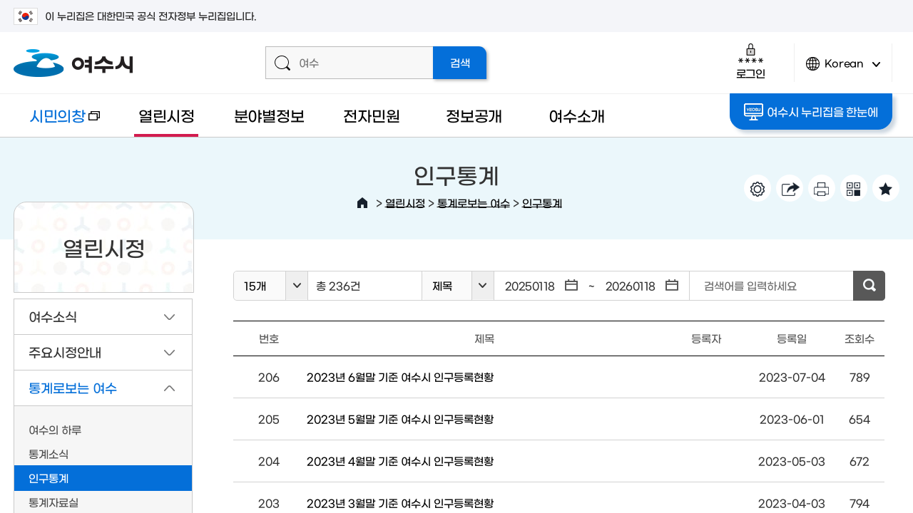

--- FILE ---
content_type: text/html; charset=UTF-8
request_url: https://yeosu.go.kr/www/govt/stats/stats_popul?page=3
body_size: 33997
content:
<!DOCTYPE html>
<html lang="ko">
<head>
<title>3 페이지 목록보기 &lt; 인구통계 &lt; 통계로보는 여수 &lt; 열린시정 - 여수시청</title>
<meta name="robots" content="noindex">
<meta charset="utf-8">
<meta http-equiv="X-UA-Compatible" content="IE=edge"/>
<meta name="viewport" content="user-scalable=no, initial-scale=1.0, maximum-scale=1.0, minimum-scale=1.0, width=device-width"/>
<meta name="naver-site-verification" content="99393a4e1248c306566b54952da50ae820d87022" /><!--공통 스타일--><!--공통 컨텐츠 스타일--><!--서브페이지 공통 스타일--><!--레이아웃 스타일--><!--서브 스타일--><!--서브 컨텐츠 스타일--><!--본청 게시판 스타일-->
<!--[if lt IE 9]><script type="text/javascript" src="/js/html5.js"></script><![endif]-->
<!-- meta http-equiv="content-type" content="text/html; charset=UTF-8" / -->

		<meta name="application-name" content="여수시청" />
		<meta name="description" content="여수시청 시민의창, 열린시정, 분야별정보, 전자민원, 정보공개, 여수소개, 여수관광 등의 정보제공" />
		<meta name="keywords" content="여수시청" />
		<meta name="format-detection" content="telephone=no, address=no, email=no" />

		
		
		<meta property="og:title" content="인구통계" />
		<meta property="og:description" content="인구통계" />
		<meta property="og:image" content="/contents/fb_www_logo.png?567890" />

		<meta property="og:site_name" content="여수시청" />
<link rel="stylesheet" type="text/css" href="/js/jquery/datetimepicker/jquery.datetimepicker.css?build_20260116003" />
<link rel="stylesheet" type="text/css" href="/build/9eeb95b6209d0f26de04baca44d71f9b/20260116003/default/css/common/common.css?build_20260116003" />
<link rel="stylesheet" type="text/css" href="/build/9eeb95b6209d0f26de04baca44d71f9b/20260116003/default/css/common/common_content.css?build_20260116003" />
<link rel="stylesheet" type="text/css" href="/build/9eeb95b6209d0f26de04baca44d71f9b/20260116003/default/css/common/common_sub.css?build_20260116003" />
<link rel="stylesheet" type="text/css" href="/build/9eeb95b6209d0f26de04baca44d71f9b/20260116003/default/css/www/layout.css?build_20260116003" />
<link rel="stylesheet" type="text/css" href="/build/9eeb95b6209d0f26de04baca44d71f9b/20260116003/default/css/www/sub.css?build_20260116003" />
<link rel="stylesheet" type="text/css" href="/build/9eeb95b6209d0f26de04baca44d71f9b/20260116003/default/css/www/sub_content.css?build_20260116003" />
<link rel="stylesheet" type="text/css" href="/build/9eeb95b6209d0f26de04baca44d71f9b/20260116003/default/css/board/board_common.css?build_20260116003" />
<link rel="stylesheet" type="text/css" href="/build/9eeb95b6209d0f26de04baca44d71f9b/20260116003/default/css/board/board_layout_www.css?build_20260116003" />
<link rel="stylesheet" type="text/css" href="/js/jquery/jquery.modal-master/jquery.modal.css?build_20260116003" />

</head>

<body>		
<script src="/build/9eeb95b6209d0f26de04baca44d71f9b/20260116003/default/js/jquery-3.4.1.min.js"></script><!--jquery 필수-->
<script src="/build/9eeb95b6209d0f26de04baca44d71f9b/20260116003/default/js/jquery-ui-1.12.1.min.js"></script><!--jquery ui 필수-->
<script src="/build/9eeb95b6209d0f26de04baca44d71f9b/20260116003/default/js/jquery-migrate-1.4.1.min.js"></script><!--jquery 3.x.x버전 필수-->
<script src="/build/9eeb95b6209d0f26de04baca44d71f9b/20260116003/default/js/jquery.cookie.1.4.1.js"></script>
<script async src="/build/9eeb95b6209d0f26de04baca44d71f9b/20260116003/default/js/jquery.easing.1.2.js"></script><!--jquery 효과(속도)-->
<script src="/build/9eeb95b6209d0f26de04baca44d71f9b/20260116003/default/js/jquery.bxslider.min.js"></script><!-- 슬라이드에 defer 적용하면 하위버전에서 작동 안한다 -->
<script defer src="/build/9eeb95b6209d0f26de04baca44d71f9b/20260116003/default/js/jquery.selectric.js"></script>
<script defer src="/build/9eeb95b6209d0f26de04baca44d71f9b/20260116003/default/js/jquery.nicescroll.js"></script>
<script defer src="/build/9eeb95b6209d0f26de04baca44d71f9b/20260116003/default/js/Chart.min.js"></script>
<script defer src="/build/9eeb95b6209d0f26de04baca44d71f9b/20260116003/default/js/jquery.modal.js"></script> 	<!-- 모달창(필요함) -->
<script defer src="/build/9eeb95b6209d0f26de04baca44d71f9b/20260116003/default/js/jquery.oLoader.js"></script>
<script src="//dapi.kakao.com/v2/maps/sdk.js?appkey=50dc47751a2a2aae6119afb996456bb6&libraries=services"></script>	
<script>
	var mname="인구통계";
	var midx="10399";
	var device="default";
	var font = "";
	var line_height = "";
	var theme = "";
	var $session_id = "";
	var mouse = "";
</script>	
<script defer src="/js/www/layout.js?build=20260116003"></script>
<script defer src="/build/9eeb95b6209d0f26de04baca44d71f9b/20260116003/default/js/sub.js"></script>
<script type="application/ld+json">{"@context": "http://schema.org","@type": "Person","name": "여수시청","url": "https://www.yeosu.go.kr","sameAs": ["https://www.youtube.com/channel/UCtQ7Fc7Eny5MfWa9QD6CqcA","https://www.instagram.com/yeosu_city/","https://blog.naver.com/goystour",
	"https://www.facebook.com/yssinmungo",
	"https://story.kakao.com/ch/yeosu",
	"https://play.google.com/store/apps/details?id=com.yeosu.comin.yeosu_cityhall"]}
</script>	
<!-- Global site tag (gtag.js) - Google Analytics -->
<script async src="https://www.googletagmanager.com/gtag/js?id=UA-72553063-1"></script>
<script>
  window.dataLayer = window.dataLayer || [];
  function gtag(){dataLayer.push(arguments);}
  gtag('js', new Date());

  gtag('config', 'UA-72553063-1');
</script>	
   

<script>
    $(function() { 
        const forms = document.querySelectorAll('form');
        forms.forEach(function(form) {
            let input = document.createElement('input');
            input.type = 'hidden';
            input.name = 'csrf_token';
            input.value = '4c1fbd1db1b97191598719b4896441f253d1477dbd9b5aaaea24bd34639816d1';
            form.appendChild(input);
        });
    });
</script><!--[if lt IE 9]>
<div id="browser"><div class="infobox"><a href="#none" onclick="$('#browser').hide();" title="브라우저 관련 팝업 닫기" class="brower_close" ><span>닫기</span></a><h2>브라우저를 <span>업그레이드</span> 해주세요</h2><p>본 사이트는 익스플로러11, 크롬, 파이어폭스 브라우저에 최적화 되어 있습니다. <br />지금 사용하고 계시는 브라우저는 곧 지원이 중단되므로<br />최신 버전으로 업그레이드하시거나 최신 브라우저를 이용해 주세요.</p><ul>	<li class="ie"><a href="http://windows.microsoft.com/ko-kr/internet-explorer/ie-11-worldwide-languages" target="_blank" title="새창이동"><span>인터넷익스플로러11</span></a></li><li class="ff"><a href="http://www.mozilla.or.kr/" target="_blank" title="새창이동"><span>파이어폭스</span></a></li><li class="cr"><a href="https://www.google.com/intl/ko/chrome/browser/" target="_blank" title="새창이동"><span>크롬</span></a></li></ul></div>
</div>
<![endif]-->

<dl id="skiptoContent">
	<dt><strong class="hidden">바로가기 메뉴</strong></dt>
	<dd><a href="#top_menu" class="accessibility01" onclick="document.getElementById('top_menu').tabIndex = -1;document.getElementById('top_menu').focus();return false;">메인메뉴 바로가기</a></dd>
	<dd><a href="#right" class="accessibility02" onclick="document.getElementById('content_top').tabIndex = -1;document.getElementById('content_top').focus();return false;">본문내용 바로가기</a></dd>
</dl>
<div id="wrap" class="group lazyload sub_page">
	<div class="wrap_innerbox">
		<div id="banner_top">
			<div class="toggle_wrap">
				<div class="inner">
					<span class="nuri_txt"><i class="flag"></i>이 누리집은 대한민국 공식 전자정부 누리집입니다.</span>
				</div>
			</div>
		</div>
		<header id="header">
						<div class="header_top">
				<div class="inner">
					<h1><a href="/www"><img src="/images/www/common/logo.png" width="167" height="39" alt="여수시 로고" /></a></h1>
					<div class="top_util">
						<div class="super_search">
							<form id="smart_search" name="searchform" class="group" action="/total_search/total_search.html" method="post" target="_blank">
					<div class="search_inputbox">
						<span class="icon"></span>
						<label for="search_input" class="text_hidden">검색어를 입력해주세요</label>
						<input type="text" id="search_input" name="total_search_word" placeholder="여수" />
					</div>
					<input type="submit" id="search_submit" name="search_submit" value="검색" />
				</form>						</div>
						<div class="header_util">
							<div class="login_box">
																<a href="http://www.yeosu.go.kr/www/support/member_login?return_url=/www/govt/stats/stats_popul" class="login_btn login"><span class="icon"></span>로그인</a>						
															</div>
							<div class="lang">
								<a href="javascript:void(0)" class="lang_btn"><span class="icon"></span>Korean<span class="arrow">언어변경 열기</span></a>
								<div class="lang_box">
									<ul>										
										<li><a href="/yseng" target="_blank" title="새창열림">English</a></li>
										<li><a href="/ysjp" target="_blank" title="새창열림">Japanese</a></li>
										<li><a href="/ysch" target="_blank" title="새창열림">Chinese</a></li>
									</ul>
								</div>
							</div>
							<!-- div class="smart_menu_wrapbox">
                                <a href="#none" class="btn_aside btn_smart"><span class="icon"></span>똑똑메뉴</a>
                                				<div class="smart_menu_innerbox">
					<div class="smart_menu">
						<div class="scroll_box">
							<div class="smart_item likey">
								<strong><span class="icon"></span>나의 즐겨찾기</strong>
								<div class="smart_cont">
									<ul>		
										<li>없음</li>							
									</ul>
								</div>
							</div>
							<div class="smart_item latest">
								<strong><span class="icon"></span>최근접속메뉴</strong>
								<div class="smart_cont">
									<ul>	
										<li>없음</li>								
									</ul>
								</div>
							</div>
						</div>
						<a href="#none" class="btn_close">닫기<span class="icon"></span></a>
					</div>
				</div>
				<script>
					$(function(){
						/* 똑똑 메뉴 열기 */
						$(document).on("click",".btn_smart",function(){
							/* 즐겨찾기 메뉴 로딩  */
							
							
							/*  최근 접속 메뉴 로딩 */
							$(".latest .smart_cont").load("/ybscript.io/common/ajaxMenuHistory");
						});
					});//----function 

				</script>					
                            </div>
                            <div class="total_menu_wrapbox">
                                <a href="#none" class="btn_aside btn_total_menu"><span class="icon"></span>통합메뉴</a>
                                <div class="total_menu_innerbox"><link rel="stylesheet" type="text/css" href="/style/common/integrated_menu.css" />

<div class="total_menu_cnt_wrap">
  <div class="total_descrip">
  	  <div class="total_descrip_inner">
      	<h2>여수시 통합메뉴란?</h2>
        <p>우리시에서 서비스중인 모든 홈페이지의 메뉴를 한 곳에 모아 분류별로 구성 되어있으며 초성검색, 단어검색, 분류검색을 통해 찾고자 하는 정보를 손쉽게 찾을수 있습니다.</p>
  	  	<ul>
  	  		<li class="ys"><a href="/">여수시청</a></li>
  	  		<li class="mayor"><a href="/mayor" target="_blank" title="새창">시장실</a></li>
  	  		<li class="dong"><a href="/dong" target="_blank" title="새창">읍면동</a></li>
            <li class="agr"><a href="/agr" target="_blank" title="새창">농업기술센터</a></li>
            <li class="citizen"><a href="/citizen" target="_blank" title="새창">시민의창</a></li>
            <li class="mice"><a href="/mice" target="_blank" title="새창">마이스산업</a></li>
            <li class="health"><a href="/health" target="_blank" title="새창">보건소</a></li>
  	  	</ul>
  	  	<a href="#none" class="tt_close">설명 다시보지 않기</a>
  	  </div>
  </div>
  <div class="total_menu_cnt">
    <div id="Depth1">
      <h2><span class="light">여수시</span> 통합메뉴</h2>
      <label for="menu_search">초성 또는 단어를 입력하세요</label>
      <input type="text" id="menu_search" class="menu_search"  />
      <a id="menu_clear" href="#none">텍스트지우기</a>
      <div class="initial_sound">
      		<div class="inner">
            	<ul class="clear">
            		<li><a href="#none">ㄱ</a></li>
            		<li><a href="#none">ㄴ</a></li>
            		<li><a href="#none">ㄷ</a></li>
            		<li><a href="#none">ㄹ</a></li>
            		<li><a href="#none">ㅁ</a></li>
            		<li><a href="#none">ㅂ</a></li>
            		<li><a href="#none">ㅅ</a></li>
            		<li><a href="#none">ㅇ</a></li>
            		<li><a href="#none">ㅈ</a></li>
            		<li><a href="#none">ㅊ</a></li>
            		<li><a href="#none">ㅋ</a></li>
            		<li><a href="#none">ㅌ</a></li>
            		<li><a href="#none">ㅍ</a></li>
            		<li><a href="#none">ㅎ</a></li>
            		<li><a href="#none">ㄲ</a></li>
            		<li><a href="#none">ㄸ</a></li>
            		<li><a href="#none">ㅃ</a></li>
            		<li><a href="#none">ㅆ</a></li>
                    <li><a href="#none">ㅉ</a></li>
            	</ul>
                <p>초성을 클릭하거나 직접 입력해서 빠르게 메뉴를 찾을 수 있습니다.</p>
            </div>
            <a href="#none"><span>검색끄기</span></a>
      </div>
		<div class="search_result">
			<h2>검색결과</h2>
			<div class="result_wrap"></div>
			<div class="right_util"><a href="#none" class="close">검색결과 닫기</a></div>
		</div>
      <ul class="menulist_wrap">
        <li class="depth1_list"><a href="#none" class="p19 on">시정·시장실·정책·행정<span class="arrow_box open">2차메뉴 열기</span></a><ul class="depth2_wrap p19" id="p19"><li><a href="#none" data-class="open_btn" class="i20">주요시정현황<span class="arrow_box open">3차메뉴 열기</span></a></li><li><a href="#none" data-class="open_btn" class="i22">시장실<span class="arrow_box open">3차메뉴 열기</span></a></li><li><a href="#none" data-class="open_btn" class="i23">여수소식<span class="arrow_box open">3차메뉴 열기</span></a></li><li><a href="#none" data-class="open_btn" class="i24">통계로보는 여수<span class="arrow_box open">3차메뉴 열기</span></a></li><li><a href="#none" data-class="open_btn" class="i25">행정정보<span class="arrow_box open">3차메뉴 열기</span></a></li><li><a href="#none" data-class="open_btn" class="i26">행정서비스헌장<span class="arrow_box open">3차메뉴 열기</span></a></li><li class="right_util"><a href="#none" class="close_depth2">2차메뉴 닫기</a></li></ul></li><li class="depth1_list"><a href="#none" class="p59">건강·보건<span class="arrow_box open">2차메뉴 열기</span></a><ul class="depth2_wrap p59" id="p59"><li><a href="#none" data-class="open_btn" class="i61">보건소 소식<span class="arrow_box open">3차메뉴 열기</span></a></li><li><a href="#none" data-class="open_btn" class="i63">의료기관<span class="arrow_box open">3차메뉴 열기</span></a></li><li><a href="#none" data-class="open_btn" class="i65">보건소안내<span class="arrow_box open">3차메뉴 열기</span></a></li><li><a href="#none" data-class="open_btn" class="i69">보건소 진료·검사<span class="arrow_box open">3차메뉴 열기</span></a></li><li><a href="#none" data-class="open_btn" class="i72">보건사업<span class="arrow_box open">3차메뉴 열기</span></a></li><li><a href="#none" data-class="open_btn" class="i79">식품·위생<span class="arrow_box open">3차메뉴 열기</span></a></li><li><a href="#none" data-class="open_btn" class="i356">코로나19<span class="arrow_box open">3차메뉴 열기</span></a></li><li class="right_util"><a href="#none" class="close_depth2">2차메뉴 닫기</a></li></ul></li><li class="depth1_list"><a href="#none" class="p84">교육·문화·체육<span class="arrow_box open">2차메뉴 열기</span></a><ul class="depth2_wrap p84" id="p84"><li><a href="#none" data-class="open_btn" class="i85">평생학습<span class="arrow_box open">3차메뉴 열기</span></a></li><li><a href="#none" data-class="open_btn" class="i87">정보화교육<span class="arrow_box open">3차메뉴 열기</span></a></li><li><a href="#none" data-class="open_btn" class="i89">학교지원·진학지원·장학<span class="arrow_box open">3차메뉴 열기</span></a></li><li><a href="#none" data-class="open_btn" class="i95">문화시설<span class="arrow_box open">3차메뉴 열기</span></a></li><li><a href="#none" data-class="open_btn" class="i97">체육시설<span class="arrow_box open">3차메뉴 열기</span></a></li><li><a href="#none" data-class="open_btn" class="i99">생활체육<span class="arrow_box open">3차메뉴 열기</span></a></li><li class="right_util"><a href="#none" class="close_depth2">2차메뉴 닫기</a></li></ul></li><li class="depth1_list"><a href="#none" class="p102">복지·환경·안전<span class="arrow_box open">2차메뉴 열기</span></a><ul class="depth2_wrap p102" id="p102"><li><a href="#none" data-class="open_btn" class="i103">분야별복지<span class="arrow_box open">3차메뉴 열기</span></a></li><li><a href="#none" data-class="open_btn" class="i112">복지시설<span class="arrow_box open">3차메뉴 열기</span></a></li><li><a href="#none" data-class="open_btn" class="i116">환경정보<span class="arrow_box open">3차메뉴 열기</span></a></li><li><a href="#none" data-class="open_btn" class="i121">재난·안전<span class="arrow_box open">3차메뉴 열기</span></a></li><li><a href="#none" data-class="open_btn" class="i127">도시·주택<span class="arrow_box open">3차메뉴 열기</span></a></li><li class="right_util"><a href="#none" class="close_depth2">2차메뉴 닫기</a></li></ul></li><li class="depth1_list"><a href="#none" class="p130">산업·경제·일자리<span class="arrow_box open">2차메뉴 열기</span></a><ul class="depth2_wrap p130" id="p130"><li><a href="#none" data-class="open_btn" class="i131">일자리정보<span class="arrow_box open">3차메뉴 열기</span></a></li><li><a href="#none" data-class="open_btn" class="i133">지역경제<span class="arrow_box open">3차메뉴 열기</span></a></li><li><a href="#none" data-class="open_btn" class="i145">MICE산업<span class="arrow_box open">3차메뉴 열기</span></a></li><li><a href="#none" data-class="open_btn" class="i155">투자유치<span class="arrow_box open">3차메뉴 열기</span></a></li><li><a href="#none" data-class="open_btn" class="i159">기업<span class="arrow_box open">3차메뉴 열기</span></a></li><li><a href="#none" data-class="open_btn" class="i164">농·수·축산<span class="arrow_box open">3차메뉴 열기</span></a></li><li class="right_util"><a href="#none" class="close_depth2">2차메뉴 닫기</a></li></ul></li><li class="depth1_list"><a href="#none" class="p175">민원·신고·참여<span class="arrow_box open">2차메뉴 열기</span></a><ul class="depth2_wrap p175" id="p175"><li><a href="#none" data-class="open_btn" class="i176">신고센터<span class="arrow_box open">3차메뉴 열기</span></a></li><li><a href="#none" data-class="open_btn" class="i184">온라인민원<span class="arrow_box open">3차메뉴 열기</span></a></li><li><a href="#none" data-class="open_btn" class="i188">민원서비스<span class="arrow_box open">3차메뉴 열기</span></a></li><li><a href="#none" data-class="open_btn" class="i199">시민참여<span class="arrow_box open">3차메뉴 열기</span></a></li><li><a href="#none" data-class="open_btn" class="i261">소셜허브<span class="arrow_box open">3차메뉴 열기</span></a></li><li><a href="#none" data-class="open_btn" class="i264">우리동네 주요시설<span class="arrow_box open">3차메뉴 열기</span></a></li><li class="right_util"><a href="#none" class="close_depth2">2차메뉴 닫기</a></li></ul></li><li class="depth1_list"><a href="#none" class="p207">여수시·읍면동·부서<span class="arrow_box open">2차메뉴 열기</span></a><ul class="depth2_wrap p207" id="p207"><li><a href="#none" data-class="open_btn" class="i208">여수소개<span class="arrow_box open">3차메뉴 열기</span></a></li><li><a href="#none" data-class="open_btn" class="i212">여수시 상징<span class="arrow_box open">3차메뉴 열기</span></a></li><li><a href="#none" data-class="open_btn" class="i221">주민자치센터<span class="arrow_box open">3차메뉴 열기</span></a></li><li><a href="#none" data-class="open_btn" class="i249">부서<span class="arrow_box open">3차메뉴 열기</span></a></li><li><a href="#none" data-class="open_btn" class="i254">청사안내<span class="arrow_box open">3차메뉴 열기</span></a></li><li><a href="#none" data-class="open_btn" class="i340">자매결연<span class="arrow_box open">3차메뉴 열기</span></a></li><li class="right_util"><a href="#none" class="close_depth2">2차메뉴 닫기</a></li></ul></li><li class="depth1_list"><a href="#none" class="p269">정보공개<span class="arrow_box open">2차메뉴 열기</span></a><ul class="depth2_wrap p269" id="p269"><li><a href="#none" data-class="open_btn" class="i270">계약정보공개<span class="arrow_box open">3차메뉴 열기</span></a></li><li><a href="#none" data-class="open_btn" class="i272">정책<span class="arrow_box open">3차메뉴 열기</span></a></li><li><a href="#none" data-class="open_btn" class="i275">공공데이터<span class="arrow_box open">3차메뉴 열기</span></a></li><li><a href="#none" data-class="open_btn" class="i278">정보공개<span class="arrow_box open">3차메뉴 열기</span></a></li><li><a href="#none" data-class="open_btn" class="i280">사전정보공표<span class="arrow_box open">3차메뉴 열기</span></a></li><li><a href="#none" data-class="open_btn" class="i284">예산정보<span class="arrow_box open">3차메뉴 열기</span></a></li><li><a href="#none" data-class="open_btn" class="i289">재정정보<span class="arrow_box open">3차메뉴 열기</span></a></li><li><a href="#none" data-class="open_btn" class="i296">공유재산<span class="arrow_box open">3차메뉴 열기</span></a></li><li><a href="#none" data-class="open_btn" class="i298">행정처분업소<span class="arrow_box open">3차메뉴 열기</span></a></li><li><a href="#none" data-class="open_btn" class="i386">자치법규<span class="arrow_box open">3차메뉴 열기</span></a></li><li class="right_util"><a href="#none" class="close_depth2">2차메뉴 닫기</a></li></ul></li><li class="depth1_list"><a href="#none" class="p305">교통·자동차<span class="arrow_box open">2차메뉴 열기</span></a><ul class="depth2_wrap p305" id="p305"><li><a href="#none" data-class="open_btn" class="i306">교통행정<span class="arrow_box open">3차메뉴 열기</span></a></li><li><a href="#none" data-class="open_btn" class="i310">교통카드<span class="arrow_box open">3차메뉴 열기</span></a></li><li><a href="#none" data-class="open_btn" class="i312">버스노선<span class="arrow_box open">3차메뉴 열기</span></a></li><li><a href="#none" data-class="open_btn" class="i315">차량등록사업소<span class="arrow_box open">3차메뉴 열기</span></a></li><li><a href="#none" data-class="open_btn" class="i322">여수오는길<span class="arrow_box open">3차메뉴 열기</span></a></li><li><a href="#none" data-class="open_btn" class="i326">해상교통<span class="arrow_box open">3차메뉴 열기</span></a></li><li class="right_util"><a href="#none" class="close_depth2">2차메뉴 닫기</a></li></ul></li>      </ul>
    </div>
	<a href="#none" class="close_btn">통합메뉴 닫기</a>
  </div>
</div>


<script >
$(".total_menu > a").on("click",function(){
		$(".total_menu_cnt_wrap").fadeToggle();
	})

 var box1=null;
 var box2=null;
 var menu_search_timer = null;
 var jdata = null;
</script>

<script defer="defer" src="/js/integrated_menu.js"></script>
</div>
                            </div -->
						</div>
					</div>
				</div>
			</div>			
			<div class="header_bottom">
				<div class="inner">
					<div class="left_box"> <a href="/tour" class="go_tour" target="_blank" title="새 창으로 열림">여수관광문화</a> </div>
					<div class="gnb_wrapper" id="top_menu">
<ul class="gnb">
	<li class="gnbA gnbA1 normal_word"><a href="/citizen" target="_blank" class="newwin" title="새창">시민의창<span class="newicon">새창</span></a></li>
	<li class="gnbA gnbA2 on gnbA2on normal_word"><a href="/www/govt">열린시정</a>
		<div class="gnb_wrap"><div class="gnb_inner inner"><div class="title_box"><span class="icon"></span><h2>열린시정</h2><p>시민이 믿고 함께하는<span class="next">열린시정을 실현하겠습니다</span></p></div><div class="gnbB_wrap"><ul class="gnbB gnbB2">
			<li class="gnbBs2 gnbBc1"><a href="/www/govt/news"><span class="gnbB_txt">여수소식</a>
		<div class="gnbC_wrap"><ul class="gnbC gnbC16">
			<li class="gnbCs1 gnbCc1"><a href="/www/govt/news/hotnews">여수주요소식</a>
			<li class="gnbCs1 gnbCc2"><a href="/www/govt/news/notice">공지사항</a>
			<li class="gnbCs1 gnbCc3"><a href="/www/govt/news/oldnotice">이전 공지사항</a>
			<li class="gnbCs1 gnbCc4"><a href="/www/govt/news/remark">의회발언/시입장</a>
			<li class="gnbCs1 gnbCc5"><a href="/www/govt/news/release">보도/해명자료</a>
			<li class="gnbCs1 gnbCc6"><a href="/www/govt/news/notify">고시공고</a>
			<li class="gnbCs1 gnbCc7"><a href="/www/govt/news/recruit">시험·채용공고</a>
			<li class="gnbCs1 gnbCc8"><a href="/www/govt/news/bid">입찰소식</a>
			<li class="gnbCs1 gnbCc9"><a href="/www/govt/news/law">입법예고</a>
			<li class="gnbCs1 gnbCc10"><a href="/www/govt/news/announce_law">법규공표</a>
			<li class="gnbCs1 gnbCc11"><a href="/www/govt/news/cur_news">시보</a>
			<li class="gnbCs1 gnbCc12"><a href="/www/govt/news/card_news">카드뉴스</a>
			<li class="gnbCs1 gnbCc13"><a href="/www/govt/news/culture">문화행사안내</a>
			<li class="gnbCs1 gnbCc14"><a href="/www/govt/news/other_news">타기관소식</a>
			<li class="gnbCs1 gnbCc15"><a href="/www/govt/news/award">여수시 수상현황</a>
			<li class="gnbCs1 gnbCc16"><a href="https://news.yeosu.go.kr/" target="_blank" class="newwin" title="새창">시정소식지<span class="newicon">새창</span></a>
		</ul></div>
	</li>
				<li class="gnbBs2 gnbBc2"><a href="/www/govt/guide"><span class="gnbB_txt">주요시정안내</a>
		<div class="gnbC_wrap"><ul class="gnbC gnbC9">
			<li class="gnbCs2 gnbCc1"><a href="/www/govt/guide/work_plan">주요업무계획</a>
			<li class="gnbCs2 gnbCc2"><a href="/www/govt/guide/work_review">주요업무 자체평가</a>
			<li class="gnbCs2 gnbCc3"><a href="/www/govt/guide/develop_plan">중장기종합발전계획</a>
			<li class="gnbCs2 gnbCc4"><a href="/www/govt/guide/indicator">조직운영 6대지표</a>
			<li class="gnbCs2 gnbCc5"><a href="/www/govt/guide/operation">인사운영</a>
			<li class="gnbCs2 gnbCc6"><a href="https://www.yeosu.go.kr/mayor/together/mayor_photo" target="_blank" class="newwin" title="새창">시정사진자료실<span class="newicon">새창</span></a>
			<li class="gnbCs2 gnbCc7"><a href="/www/govt/guide/life_cycle">2024년 생애주기별 지원사업</a>
			<li class="gnbCs2 gnbCc8"><a href="/www/govt/guide/policy">달라지는 제도와 시책</a>
			<li class="gnbCs2 gnbCc9"><a href="/www/govt/guide/long_term">장기교육 훈련과제 연구보고서</a>
		</ul></div>
	</li>
				<li class="gnbBs2 gnbBc3 on gnbBc3on"><a href="/www/govt/stats"><span class="gnbB_txt">통계로보는 여수</a>
		<div class="gnbC_wrap"><ul class="gnbC gnbC6">
			<li class="gnbCs3 gnbCc1"><a href="/www/govt/stats/daily">여수의 하루</a>
			<li class="gnbCs3 gnbCc2"><a href="/www/govt/stats/stats_news">통계소식</a>
			<li class="gnbCs3 gnbCc3 on"><a href="/www/govt/stats/stats_popul">인구통계</a>
			<li class="gnbCs3 gnbCc4"><a href="/www/govt/stats/stats_data">통계자료실</a>
			<li class="gnbCs3 gnbCc5"><a href="/www/govt/stats/annual">통계연보</a>
			<li class="gnbCs3 gnbCc6"><a href="/www/govt/stats/stats_land">지적통계</a>
		</ul></div>
	</li>
				<li class="gnbBs2 gnbBc4"><a href="/www/govt/audit"><span class="gnbB_txt">청렴감사정보</a>
		<div class="gnbC_wrap"><ul class="gnbC gnbC6">
			<li class="gnbCs4 gnbCc1"><a href="/www/govt/audit/integrity_review">여수시 청렴도 측정결과</a>
			<li class="gnbCs4 gnbCc2"><a href="/www/govt/audit/clean">클린여수 청렴부패방지</a>
			<li class="gnbCs4 gnbCc3"><a href="/www/govt/audit/restrict_company">퇴직공직자 제한기업</a>
			<li class="gnbCs4 gnbCc4"><a href="/www/govt/audit/jobpost">취업심사 결과공개</a>
			<li class="gnbCs4 gnbCc5"><a href="/www/govt/audit/plan">감사계획</a>
			<li class="gnbCs4 gnbCc6"><a href="/www/govt/audit/review">감사결과</a>
		</ul></div>
	</li>
				<li class="gnbBs2 gnbBc5"><a href="/www/govt/administ"><span class="gnbB_txt">적극행정</a>
		<div class="gnbC_wrap"><ul class="gnbC gnbC3">
			<li class="gnbCs5 gnbCc1"><a href="/www/govt/administ/intro">적극행정 제도소개</a>
			<li class="gnbCs5 gnbCc2"><a href="/www/govt/administ/administ_letter">적극행정 소식지</a>
			<li class="gnbCs5 gnbCc3"><a href="/www/govt/administ/recommend">적극행정 시민추천</a>
		</ul></div>
	</li>
				<li class="gnbBs2 gnbBc6"><a href="/www/govt/charter"><span class="gnbB_txt">행정서비스헌장</a>
		<div class="gnbC_wrap"><ul class="gnbC gnbC2">
			<li class="gnbCs6 gnbCc1"><a href="/www/govt/charter/service_charter">행정서비스헌장이란</a>
			<li class="gnbCs6 gnbCc2"><a href="/www/govt/charter/charter2">헌장총괄</a>
		</ul></div>
	</li>
				<li class="gnbBs2 gnbBc7"><a href="/www/govt/donation"><span class="gnbB_txt">고향사랑기부제</a>
		<div class="gnbC_wrap"><ul class="gnbC gnbC8">
			<li class="gnbCs7 gnbCc1"><a href="/www/govt/donation/honor">명예의 전당</a>
			<li class="gnbCs7 gnbCc2"><a href="/www/govt/donation/donation_info">고향사랑기부제 안내</a>
			<li class="gnbCs7 gnbCc3"><a href="/www/govt/donation/present_list">고향사랑기부제 답례품</a>
			<li class="gnbCs7 gnbCc4"><a href="/www/govt/donation/ donation_event">고향사랑기부제 이벤트</a>
			<li class="gnbCs7 gnbCc5"><a href="/www/govt/donation/donation_news">고향사랑기부제 소식</a>
			<li class="gnbCs7 gnbCc6"><a href="/www/govt/donation/video">고향사랑기부제 홍보 영상</a>
			<li class="gnbCs7 gnbCc7"><a href="/www/govt/donation/donation_accept">고향사랑기부 접수·운용현황</a>
			<li class="gnbCs7 gnbCc8"><a href="/www/govt/donation/donation_business">고향사랑기부 사업현황</a>
		</ul></div>
	</li>
			</ul></div><div class="gnb_quick gnb_quick2"></div></div></div>
	</li>
	<li class="gnbA gnbA3 normal_word"><a href="/www/sphere">분야별정보</a>
		<div class="gnb_wrap"><div class="gnb_inner inner"><div class="title_box"><span class="icon"></span><h2>분야별정보</h2><p>시민중심의 분야별<span class="next">맞춤정보를 제공하도록</span><span class="next">노력하겠습니다</span></p></div><div class="gnbB_wrap"><ul class="gnbB gnbB3">
			<li class="gnbBs3 gnbBc1"><a href="/www/sphere/job"><span class="gnbB_txt">일자리정보</a>
		<div class="gnbC_wrap"><ul class="gnbC gnbC5">
			<li class="gnbCs1 gnbCc1"><a href="https://www.yeosu.go.kr/job" target="_blank" class="newwin" title="새창">경제일자리<span class="newicon">새창</span></a>
			<li class="gnbCs1 gnbCc2"><a href="/www/sphere/job/recruit">구인구직</a>
			<li class="gnbCs1 gnbCc3"><a href="/www/sphere/job/recruit_info">공공일자리 채용정보</a>
			<li class="gnbCs1 gnbCc4"><a href="/www/sphere/job/public">공공일자리종류</a>
			<li class="gnbCs1 gnbCc5"><a href="/www/sphere/job/service">일자리지원사업</a>
		</ul></div>
	</li>
				<li class="gnbBs3 gnbBc2"><a href="/www/sphere/welfare"><span class="gnbB_txt">복지</a>
		<div class="gnbC_wrap"><ul class="gnbC gnbC13">
			<li class="gnbCs2 gnbCc1"><a href="/www/sphere/welfare/basic">기초생활복지</a>
			<li class="gnbCs2 gnbCc2"><a href="/www/sphere/welfare/senior">어르신복지</a>
			<li class="gnbCs2 gnbCc3"><a href="/www/sphere/welfare/disab">장애인복지</a>
			<li class="gnbCs2 gnbCc4"><a href="/www/sphere/welfare/woman">여성</a>
			<li class="gnbCs2 gnbCc5"><a href="/www/sphere/welfare/child">아동</a>
			<li class="gnbCs2 gnbCc6"><a href="/www/sphere/welfare/youth">청소년복지</a>
			<li class="gnbCs2 gnbCc7"><a href="/www/sphere/welfare/family">가족역량강화지원사업</a>
			<li class="gnbCs2 gnbCc8"><a href="/www/sphere/welfare/multi">가족센터</a>
			<li class="gnbCs2 gnbCc9"><a href="/www/sphere/welfare/foreigner">외국인 주민지원</a>
			<li class="gnbCs2 gnbCc10"><a href="/www/sphere/welfare/funeral">장묘</a>
			<li class="gnbCs2 gnbCc11"><a href="/www/sphere/welfare/support_service">생애주기별 맞춤지원서비스</a>
			<li class="gnbCs2 gnbCc12"><a href="/www/sphere/welfare/housing_welfare">주거복지</a>
			<li class="gnbCs2 gnbCc13"><a href="/www/sphere/welfare/low_income">저소득한부모가족지원</a>
		</ul></div>
	</li>
				<li class="gnbBs3 gnbBc3"><a href="https://yeosu.go.kr/health" target="_blank" class="newwin" title="새창"><span class="gnbB_txt">보건</span><span class="newicon">새창</span></a></li>
				<li class="gnbBs3 gnbBc4"><a href="/www/sphere/edu"><span class="gnbB_txt">교육</a>
		<div class="gnbC_wrap"><ul class="gnbC gnbC8">
			<li class="gnbCs4 gnbCc1"><a href="http://www.yeosu.go.kr/edu" target="_blank" class="newwin" title="새창">행복교육지원센터<span class="newicon">새창</span></a>
			<li class="gnbCs4 gnbCc2"><a href="/www/sphere/edu/lifelong">평생학습관</a>
			<li class="gnbCs4 gnbCc3"><a href="https://yslib.yeosu.go.kr" target="_blank" class="newwin" title="새창">시립도서관<span class="newicon">새창</span></a>
			<li class="gnbCs4 gnbCc4"><a href="https://www.yeosu.go.kr/newok/lecture/4cf6673f-72c3-4a83-a65f-03b6b9f27fd6" target="_blank" class="newwin" title="새창">시민정보화 교육<span class="newicon">새창</span></a>
			<li class="gnbCs4 gnbCc5"><a href="/www/sphere/edu/stay">여수학숙</a>
			<li class="gnbCs4 gnbCc6"><a href="/www/sphere/edu/assist_service">교육경비보조사업</a>
			<li class="gnbCs4 gnbCc7"><a href="/www/sphere/edu/meal">학교급식현황</a>
			<li class="gnbCs4 gnbCc8"><a href="/www/sphere/edu/edu_info">교육정보</a>
		</ul></div>
	</li>
				<li class="gnbBs3 gnbBc5"><a href="/www/sphere/culture"><span class="gnbB_txt">문화/체육</a>
		<div class="gnbC_wrap"><ul class="gnbC gnbC10">
			<li class="gnbCs5 gnbCc1"><a href="/www/sphere/culture/mn0401">문화시설</a>
			<li class="gnbCs5 gnbCc2"><a href="/www/sphere/culture/community_center">여수시 생활문화센터</a>
			<li class="gnbCs5 gnbCc3"><a href="/www/sphere/culture/tradition">여수민속전시관</a>
			<li class="gnbCs5 gnbCc4"><a href="https://www.yeosu.go.kr/bike/" target="_blank" class="newwin" title="새창">시민공영자전거(여수랑)<span class="newicon">새창</span></a>
			<li class="gnbCs5 gnbCc5"><a href="/www/sphere/culture/physical_event">체육행사</a>
			<li class="gnbCs5 gnbCc6"><a href="/www/sphere/culture/program">생활체육프로그램</a>
			<li class="gnbCs5 gnbCc7"><a href="/www/sphere/culture/service">스포츠강좌 이용권 지원사업</a>
			<li class="gnbCs5 gnbCc8"><a href="/www/sphere/culture/facility">체육시설</a>
			<li class="gnbCs5 gnbCc9"><a href="/www/sphere/culture/culture_card">문화복지카드 사용처</a>
			<li class="gnbCs5 gnbCc10"><a href="/www/sphere/culture/sports_facility_status">체육시설신고현황</a>
		</ul></div>
	</li>
				<li class="gnbBs3 gnbBc6"><a href="/www/sphere/food"><span class="gnbB_txt">식품/위생</a>
		<div class="gnbC_wrap"><ul class="gnbC gnbC4">
			<li class="gnbCs6 gnbCc1"><a href="https://www.foodsafetykorea.go.kr/portal/fooddanger/suspension.do?menu_no=2713&amp;menu_grp=MENU_NEW02" target="_blank" class="newwin" title="새창">위해식품 회수알림<span class="newicon">새창</span></a>
			<li class="gnbCs6 gnbCc2"><a href="https://www.mfds.go.kr/index.do?mid=833" target="_blank" class="newwin" title="새창">식품 허위과대광고 정보공개<span class="newicon">새창</span></a>
			<li class="gnbCs6 gnbCc3"><a href="/www/sphere/food/guide">식품위생업소 시설기준 안내</a>
			<li class="gnbCs6 gnbCc4"><a href="/www/sphere/food/food_service">식품접객업소(일반·휴게·제과) 옥외영업 신고 절차 안내</a>
		</ul></div>
	</li>
				<li class="gnbBs3 gnbBc7"><a href="/www/sphere/industry"><span class="gnbB_txt">기업경제</a>
		<div class="gnbC_wrap"><ul class="gnbC gnbC12">
			<li class="gnbCs7 gnbCc1"><a href="/www/sphere/industry/mice">투자유치/MICE산업</a>
			<li class="gnbCs7 gnbCc2"><a href="/www/sphere/industry/policy">기업정보/지원정책</a>
			<li class="gnbCs7 gnbCc3"><a href="/www/sphere/industry/support_news">기업지원소식</a>
			<li class="gnbCs7 gnbCc4"><a href="/www/sphere/industry/campaign">기업사랑운동</a>
			<li class="gnbCs7 gnbCc5"><a href="/www/sphere/industry/local">지방공기업</a>
			<li class="gnbCs7 gnbCc6"><a href="/www/sphere/industry/cyber">사이버산단</a>
			<li class="gnbCs7 gnbCc7"><a href="/www/sphere/industry/start">창업/공장설립</a>
			<li class="gnbCs7 gnbCc8"><a href="/www/sphere/industry/consumer">소비자</a>
			<li class="gnbCs7 gnbCc9"><a href="/www/sphere/industry/marine">해양수산정보</a>
			<li class="gnbCs7 gnbCc10"><a href="/www/sphere/industry/energe">에너지 정보</a>
			<li class="gnbCs7 gnbCc11"><a href="/www/sphere/industry/agr">농축산</a>
			<li class="gnbCs7 gnbCc12"><a href="https://yssec.kr" target="_blank" class="newwin" title="새창">사회적경제<span class="newicon">새창</span></a>
		</ul></div>
	</li>
				<li class="gnbBs3 gnbBc8"><a href="/www/sphere/environ"><span class="gnbB_txt">환경</a>
		<div class="gnbC_wrap"><ul class="gnbC gnbC18">
			<li class="gnbCs8 gnbCc1"><a href="/www/sphere/environ/water">상하수도</a>
			<li class="gnbCs8 gnbCc2"><a href="/www/sphere/environ/infor">환경정보</a>
			<li class="gnbCs8 gnbCc3"><a href="/www/sphere/environ/guide">매립장안내</a>
			<li class="gnbCs8 gnbCc4"><a href="/www/sphere/environ/waste">생활폐기물</a>
			<li class="gnbCs8 gnbCc5"><a href="/www/sphere/environ/air">대기</a>
			<li class="gnbCs8 gnbCc6"><a href="/www/sphere/environ/soil">토양</a>
			<li class="gnbCs8 gnbCc7"><a href="/www/sphere/environ/climate">기후보호 국제시범도시</a>
			<li class="gnbCs8 gnbCc8"><a href="/www/sphere/environ/river_quality">하천수질</a>
			<li class="gnbCs8 gnbCc9"><a href="/www/sphere/environ/chemicals">화학물질</a>
			<li class="gnbCs8 gnbCc10"><a href="/www/sphere/environ/lavatory">공중화장실 안내</a>
			<li class="gnbCs8 gnbCc11"><a href="/www/sphere/environ/asbestos">석면안전관리</a>
			<li class="gnbCs8 gnbCc12"><a href="/www/sphere/environ/pickup_waste">폐가전제품 무상방문수거</a>
			<li class="gnbCs8 gnbCc13"><a href="/www/sphere/environ/sandan_maintain">산단 정비 계획</a>
			<li class="gnbCs8 gnbCc14"><a href="/www/sphere/environ/food_resource">음식물자원화시설</a>
			<li class="gnbCs8 gnbCc15"><a href="/www/sphere/environ/indoor_air">실내공기질 관리</a>
			<li class="gnbCs8 gnbCc16"><a href="/www/sphere/environ/waste_facility">폐기물처리시설</a>
			<li class="gnbCs8 gnbCc17"><a href="/www/sphere/environ/water_facility">2030 자원회수시설 건립사업</a>
			<li class="gnbCs8 gnbCc18"><a href="https://www.yeosu.go.kr/chemmap" target="_blank" class="newwin" title="새창">여수시 화학물질 안전정보<span class="newicon">새창</span></a>
		</ul></div>
	</li>
				<li class="gnbBs3 gnbBc9"><a href="/www/sphere/safety"><span class="gnbB_txt">재난/안전</a>
		<div class="gnbC_wrap"><ul class="gnbC gnbC23">
			<li class="gnbCs9 gnbCc1"><a href="/www/sphere/safety/head">재난안전대책본부</a>
			<li class="gnbCs9 gnbCc2"><a href="https://www.safekorea.go.kr/idsiSFK/neo/main/main.html" target="_blank" class="newwin" title="새창">국민재난안전포털<span class="newicon">새창</span></a>
			<li class="gnbCs9 gnbCc3"><a href="/www/sphere/safety/movement">안전문화운동</a>
			<li class="gnbCs9 gnbCc4"><a href="/www/sphere/safety/info">재난안전대책정보</a>
			<li class="gnbCs9 gnbCc5"><a href="/www/sphere/safety/preparation">재난대비주민대피요령</a>
			<li class="gnbCs9 gnbCc6"><a href="/www/sphere/safety/sinmungo">안전신문고</a>
			<li class="gnbCs9 gnbCc7"><a href="/www/sphere/safety/shelter_status">주민대피소 지정현황</a>
			<li class="gnbCs9 gnbCc8"><a href="/www/sphere/safety/defense">민방위</a>
			<li class="gnbCs9 gnbCc9"><a href="/www/sphere/safety/result">집중안전점검결과</a>
			<li class="gnbCs9 gnbCc10"><a href="/www/sphere/safety/river">하천현황</a>
			<li class="gnbCs9 gnbCc11"><a href="/www/sphere/safety/victim_shelter">이재민 임시주거시설 현황</a>
			<li class="gnbCs9 gnbCc12"><a href="/www/sphere/safety/improve_status">자연재해위험개선지구 현황</a>
			<li class="gnbCs9 gnbCc13"><a href="/www/sphere/safety/pump">배수펌프장 현황</a>
			<li class="gnbCs9 gnbCc14"><a href="/www/sphere/safety/reservoir">저수지/방조제 현황</a>
			<li class="gnbCs9 gnbCc15"><a href="/www/sphere/safety/safety_check">안전점검결과보고서</a>
			<li class="gnbCs9 gnbCc16"><a href="/www/sphere/safety/insurance">풍수해·지진재해보험</a>
			<li class="gnbCs9 gnbCc17"><a href="/www/sphere/safety/citizen">시민안전보험</a>
			<li class="gnbCs9 gnbCc18"><a href="/www/sphere/safety/establishment">영조물배상공제 신청 안내</a>
			<li class="gnbCs9 gnbCc19"><a href="https://www.yeosu.go.kr/sms/info" target="_blank" class="newwin" title="새창">재난문자신청<span class="newicon">새창</span></a>
			<li class="gnbCs9 gnbCc20"><a href="/www/sphere/safety/weather">기상정보</a>
			<li class="gnbCs9 gnbCc21"><a href="/www/sphere/safety/fire_extinguisher">골목길 안심 소화기함</a>
			<li class="gnbCs9 gnbCc22"><a href="/www/sphere/safety/evacuation">민방위 주민대피시설</a>
			<li class="gnbCs9 gnbCc23"><a href="/www/sphere/safety/emergency_water">민방위 비상급수시설</a>
		</ul></div>
	</li>
				<li class="gnbBs3 gnbBc10"><a href="/www/sphere/forest"><span class="gnbB_txt">산림/녹지</a>
		<div class="gnbC_wrap"><ul class="gnbC gnbC9">
			<li class="gnbCs10 gnbCc1"><a href="/www/sphere/forest/prevention_fire">산불예방 현황</a>
			<li class="gnbCs10 gnbCc2"><a href="/www/sphere/forest/prevention_blight">산림병충해방제</a>
			<li class="gnbCs10 gnbCc3"><a href="/www/sphere/forest/nurse_trees">보호수 현황</a>
			<li class="gnbCs10 gnbCc4"><a href="/www/sphere/forest/street_trees">가로수 현황</a>
			<li class="gnbCs10 gnbCc5"><a href="/www/sphere/forest/mountain">여수의 주요산</a>
			<li class="gnbCs10 gnbCc6"><a href="http://www.yeosu.go.kr/tour/leisure/hiking/trail_list" target="_blank" class="newwin" title="새창">등산로 현황<span class="newicon">새창</span></a>
			<li class="gnbCs10 gnbCc7"><a href="/www/sphere/forest/forest_park">산림욕장 현황</a>
			<li class="gnbCs10 gnbCc8"><a href="/www/sphere/forest/park_status">공원조성 현황</a>
			<li class="gnbCs10 gnbCc9"><a href="/www/sphere/forest/woongcheon">웅천친수야영장 현황</a>
		</ul></div>
	</li>
				<li class="gnbBs3 gnbBc11"><a href="/www/sphere/city"><span class="gnbB_txt">도시/주택</a>
		<div class="gnbC_wrap"><ul class="gnbC gnbC4">
			<li class="gnbCs11 gnbCc1"><a href="/www/sphere/city/town">도시</a>
			<li class="gnbCs11 gnbCc2"><a href="/www/sphere/city/house">주택</a>
			<li class="gnbCs11 gnbCc3"><a href="https://seereal.lh.or.kr/main.do" target="_blank" class="newwin" title="새창">부동산정보통합포털<span class="newicon">새창</span></a>
			<li class="gnbCs11 gnbCc4"><a href="/www/sphere/city/offering_materials">소제지구 공동주택용지 분양 설계공모 제공자료</a>
		</ul></div>
	</li>
				<li class="gnbBs3 gnbBc12"><a href="/www/sphere/traffic"><span class="gnbB_txt">교통/자동차</a>
		<div class="gnbC_wrap"><ul class="gnbC gnbC13">
			<li class="gnbCs12 gnbCc1"><a href="/www/sphere/traffic/adm">교통행정</a>
			<li class="gnbCs12 gnbCc2"><a href="/www/sphere/traffic/traffic_safety">교통안전</a>
			<li class="gnbCs12 gnbCc3"><a href="/www/sphere/traffic/trans_card">교통카드</a>
			<li class="gnbCs12 gnbCc4"><a href="/www/sphere/traffic/city_bus">시내버스노선</a>
			<li class="gnbCs12 gnbCc5"><a href="/www/sphere/traffic/suttle_bus">마을버스노선</a>
			<li class="gnbCs12 gnbCc6"><a href="/www/sphere/traffic/trans_stats">교통량통계</a>
			<li class="gnbCs12 gnbCc7"><a href="/www/sphere/traffic/solution">교통난 해소</a>
			<li class="gnbCs12 gnbCc8"><a href="/www/sphere/traffic/office">차량등록ㆍ관리</a>
			<li class="gnbCs12 gnbCc9"><a href="/www/sphere/traffic/marine">해상교통</a>
			<li class="gnbCs12 gnbCc10"><a href="http://www.yeosu.go.kr/tour/information/trafficinfo" target="_blank" class="newwin" title="새창">여수오는길(항공,기차,버스)<span class="newicon">새창</span></a>
			<li class="gnbCs12 gnbCc11"><a href="/www/sphere/traffic/report">도로교통 흐름정보</a>
			<li class="gnbCs12 gnbCc12"><a href="/www/sphere/traffic/station">전기자동차 충전소</a>
			<li class="gnbCs12 gnbCc13"><a href="/www/sphere/traffic/call_taxi">특별교통수단(교통약자 콜택시)</a>
		</ul></div>
	</li>
			</ul></div><div class="gnb_quick gnb_quick3"></div></div></div>
	</li>
	<li class="gnbA gnbA4 normal_word"><a href="/www/eminwon">전자민원</a>
		<div class="gnb_wrap"><div class="gnb_inner inner"><div class="title_box"><span class="icon"></span><h2>전자민원</h2><p>편리하고 신속한<span class="next">민원서비스를 제공하겠습니다</span></p></div><div class="gnbB_wrap"><ul class="gnbB gnbB4">
			<li class="gnbBs4 gnbBc1"><a href="/www/eminwon/total"><span class="gnbB_txt">종합민원안내</a>
		<div class="gnbC_wrap"><ul class="gnbC gnbC10">
			<li class="gnbCs1 gnbCc1"><a href="/www/eminwon/total/map">민원실 안내도</a>
			<li class="gnbCs1 gnbCc2"><a href="/www/eminwon/total/untact">무인민원발급 창구안내</a>
			<li class="gnbCs1 gnbCc3"><a href="/www/eminwon/total/minwon_form">민원사무편람 및 서식</a>
			<li class="gnbCs1 gnbCc4"><a href="/www/eminwon/total/form_qr">민원서식 작성예시 QR코드</a>
			<li class="gnbCs1 gnbCc5"><a href="/www/eminwon/total/policy">민원편의 시책</a>
			<li class="gnbCs1 gnbCc6"><a href="/www/eminwon/total/apply_verbally">구두로 신청하는 간편민원(구술민원)확대</a>
			<li class="gnbCs1 gnbCc7"><a href="/www/eminwon/total/charge">민원 제증명 수수료 안내</a>
			<li class="gnbCs1 gnbCc8"><a href="/www/eminwon/total/open_access_system">행정정보공동이용 제도 안내</a>
			<li class="gnbCs1 gnbCc9"><a href="/www/eminwon/total/closing_one_stop">폐업신고 원스톱 간소화</a>
			<li class="gnbCs1 gnbCc10"><a href="/www/eminwon/total/minwon_evaluation">민원서비스 종합평가 결과</a>
		</ul></div>
	</li>
				<li class="gnbBs4 gnbBc2"><a href="/www/eminwon/online"><span class="gnbB_txt">온라인민원신청</a>
		<div class="gnbC_wrap"><ul class="gnbC gnbC9">
			<li class="gnbCs2 gnbCc1"><a href="/citizen" target="_blank" class="newwin" title="새창">온라인민원상담<span class="newicon">새창</span></a>
			<li class="gnbCs2 gnbCc2"><a href="/www/eminwon/online/reserve">민원사전상담예약</a>
			<li class="gnbCs2 gnbCc3"><a href="/www/eminwon/online/minwon24">정부민원포탈 정부24</a>
			<li class="gnbCs2 gnbCc4"><a href="http://www.iros.go.kr/PMainJ.jsp" target="_blank" class="newwin" title="새창">인터넷등기서비스<span class="newicon">새창</span></a>
			<li class="gnbCs2 gnbCc5"><a href="https://hometax.go.kr/websquare/websquare.html?w2xPath=/ui/pp/index.xml#" target="_blank" class="newwin" title="새창">인터넷발급문서확인<span class="newicon">새창</span></a>
			<li class="gnbCs2 gnbCc6"><a href="https://www.gov.kr/mw/EgovPageLink.do?link=ingam/ingam" target="_blank" class="newwin" title="새창">인감증명발급사실확인<span class="newicon">새창</span></a>
			<li class="gnbCs2 gnbCc7"><a href="https://www.gov.kr/main?a=AA090UserJuminIsCertApp&amp;img=031" target="_blank" class="newwin" title="새창">주민등록증확인<span class="newicon">새창</span></a>
			<li class="gnbCs2 gnbCc8"><a href="https://efamily.scourt.go.kr/index.jsp" target="_blank" class="newwin" title="새창">가족관계등록민원<span class="newicon">새창</span></a>
			<li class="gnbCs2 gnbCc9"><a href="/www/eminwon/online/minwon_status">민원접수 처리현황</a>
		</ul></div>
	</li>
				<li class="gnbBs4 gnbBc3"><a href="/www/eminwon/field"><span class="gnbB_txt">분야별민원안내</a>
		<div class="gnbC_wrap"><ul class="gnbC gnbC14">
			<li class="gnbCs3 gnbCc1"><a href="/www/eminwon/field/passport">여권</a>
			<li class="gnbCs3 gnbCc2"><a href="/www/eminwon/field/tax">지방세종합안내</a>
			<li class="gnbCs3 gnbCc3"><a href="/www/eminwon/field/land">지적(부동산)</a>
			<li class="gnbCs3 gnbCc4"><a href="/www/eminwon/field/transfer">교통/자동차</a>
			<li class="gnbCs3 gnbCc5"><a href="/www/eminwon/field/ship">어선 및 어업허가</a>
			<li class="gnbCs3 gnbCc6"><a href="/www/eminwon/field/environ">환경</a>
			<li class="gnbCs3 gnbCc7"><a href="/www/eminwon/field/hygiene">위생</a>
			<li class="gnbCs3 gnbCc8"><a href="/www/eminwon/field/checkup">정보통신공사사용전검사</a>
			<li class="gnbCs3 gnbCc9"><a href="/www/eminwon/field/maintenance">정보통신설비유지보수·관리제도</a>
			<li class="gnbCs3 gnbCc10"><a href="/www/eminwon/field/license">인허가민원</a>
			<li class="gnbCs3 gnbCc11"><a href="/www/eminwon/field/administ">행정사</a>
			<li class="gnbCs3 gnbCc12"><a href="/www/eminwon/field/illegal_advert">불법옥외광고물</a>
			<li class="gnbCs3 gnbCc13"><a href="/www/eminwon/field/family">가족관계</a>
			<li class="gnbCs3 gnbCc14"><a href="/www/eminwon/field/architecture">건축</a>
		</ul></div>
	</li>
				<li class="gnbBs4 gnbBc4"><a href="/www/eminwon/reform"><span class="gnbB_txt">규제개혁</a>
		<div class="gnbC_wrap"><ul class="gnbC gnbC5">
			<li class="gnbCs4 gnbCc1"><a href="/www/eminwon/reform/summary">규제개혁개요</a>
			<li class="gnbCs4 gnbCc2"><a href="/www/eminwon/reform/sinmungo">규제신문고</a>
			<li class="gnbCs4 gnbCc3"><a href="/www/eminwon/reform/request_proof">규제입증요청</a>
			<li class="gnbCs4 gnbCc4"><a href="/www/eminwon/reform/reform_result">규제개혁소식</a>
			<li class="gnbCs4 gnbCc5"><a href="/www/eminwon/reform/committee_status">위원회 개최 현황</a>
		</ul></div>
	</li>
				<li class="gnbBs4 gnbBc5"><a href="/www/eminwon/law"><span class="gnbB_txt">법률상담</a>
		<div class="gnbC_wrap"><ul class="gnbC gnbC4">
			<li class="gnbCs5 gnbCc1"><a href="/www/eminwon/law/service">법률행정서비스</a>
			<li class="gnbCs5 gnbCc2"><a href="/www/eminwon/law/free_counsel">무료법률상담실</a>
			<li class="gnbCs5 gnbCc3"><a href="/www/eminwon/law/labor_counsel">노동법률상담</a>
			<li class="gnbCs5 gnbCc4"><a href="http://www.simpan.go.kr/nsph/index.html" target="_blank" class="newwin" title="새창">온라인행정심판<span class="newicon">새창</span></a>
		</ul></div>
	</li>
			</ul></div><div class="gnb_quick gnb_quick4"></div></div></div>
	</li>
	<li class="gnbA gnbA5 normal_word"><a href="/www/pubinfo">정보공개</a>
		<div class="gnb_wrap"><div class="gnb_inner inner"><div class="title_box"><span class="icon"></span><h2>정보공개</h2><p>여수시민의 알권리 보장과<span class="next">투명한 시정을 위해</span><span class="next">노력하겠습니다</span></p></div><div class="gnbB_wrap"><ul class="gnbB gnbB5">
			<li class="gnbBs5 gnbBc1"><a href="/www/pubinfo/open"><span class="gnbB_txt">정보공개</a>
		<div class="gnbC_wrap"><ul class="gnbC gnbC12">
			<li class="gnbCs1 gnbCc1"><a href="https://www.open.go.kr/infOthbc/infOthbc/infOthbc.do" target="_blank" class="newwin" title="새창">정보공개제도안내<span class="newicon">새창</span></a>
			<li class="gnbCs1 gnbCc2"><a href="/www/pubinfo/open/list">정보목록</a>
			<li class="gnbCs1 gnbCc3"><a href="https://www.open.go.kr/com/main/mainView.do?mainBgGubun=search" target="_blank" class="newwin" title="새창">정보공개청구(포털)<span class="newicon">새창</span></a>
			<li class="gnbCs1 gnbCc4"><a href="/www/pubinfo/open/private">비공개대상정보</a>
			<li class="gnbCs1 gnbCc5"><a href="/www/pubinfo/open/manage_stats">정보공개 운영통계</a>
			<li class="gnbCs1 gnbCc6"><a href="/www/pubinfo/open/manual">정보공개사무편람</a>
			<li class="gnbCs1 gnbCc7"><a href="/www/pubinfo/open/part">사전정보공표(분야별)</a>
			<li class="gnbCs1 gnbCc8"><a href="/www/pubinfo/open/committee_result">각종위원회개최내용및결과</a>
			<li class="gnbCs1 gnbCc9"><a href="/www/pubinfo/open/measure">행정처분업소공개</a>
			<li class="gnbCs1 gnbCc10"><a href="/www/pubinfo/open/contract_inform">계약정보공개</a>
			<li class="gnbCs1 gnbCc11"><a href="/www/pubinfo/open/committee_status">위원회 현황</a>
			<li class="gnbCs1 gnbCc12"><a href="https://www.prism.go.kr/" target="_blank" class="newwin" title="새창">연구용역공개<span class="newicon">새창</span></a>
		</ul></div>
	</li>
				<li class="gnbBs5 gnbBc2"><a href="/www/pubinfo/announce"><span class="gnbB_txt">시민관심정보</a>
		<div class="gnbC_wrap"><ul class="gnbC gnbC4">
			<li class="gnbCs2 gnbCc1"><a href="/www/pubinfo/announce/covid_19_hospital">먹는치료제 처방·조제 의료기관</a>
			<li class="gnbCs2 gnbCc2"><a href="/www/pubinfo/announce/operating_expense">업무추진비</a>
			<li class="gnbCs2 gnbCc3"><a href="/www/pubinfo/announce/faq">자주찾는 사전정보 자료실</a>
			<li class="gnbCs2 gnbCc4"><a href="/www/pubinfo/announce/covid19_white_paper">코로나19 대응백서</a>
		</ul></div>
	</li>
				<li class="gnbBs5 gnbBc3"><a href="/www/pubinfo/public_data_dir"><span class="gnbB_txt">공공데이터</a>
		<div class="gnbC_wrap"><ul class="gnbC gnbC2">
			<li class="gnbCs3 gnbCc1"><a href="/www/pubinfo/public_data_dir/public_data">공공데이터 개방</a>
			<li class="gnbCs3 gnbCc2"><a href="/www/pubinfo/public_data_dir/public_data_idea">공공데이터 의견수렴</a>
		</ul></div>
	</li>
				<li class="gnbBs5 gnbBc4"><a href="/www/pubinfo/realname"><span class="gnbB_txt">정책실명제</a>
		<div class="gnbC_wrap"><ul class="gnbC gnbC3">
			<li class="gnbCs4 gnbCc1"><a href="/www/pubinfo/realname/system_guide">정책실명제 안내</a>
			<li class="gnbCs4 gnbCc2"><a href="/www/pubinfo/realname/business">중점관리 대상사업</a>
			<li class="gnbCs4 gnbCc3"><a href="/www/pubinfo/realname/citizen_request">시민신청실명제</a>
		</ul></div>
	</li>
				<li class="gnbBs5 gnbBc5"><a href="/www/pubinfo/budget"><span class="gnbB_txt">예산/재정정보</a>
		<div class="gnbC_wrap"><ul class="gnbC gnbC19">
			<li class="gnbCs5 gnbCc1"><a href="/www/pubinfo/budget/status">재정현황</a>
			<li class="gnbCs5 gnbCc2"><a href="/www/pubinfo/budget/notice">재정공시</a>
			<li class="gnbCs5 gnbCc3"><a href="/www/pubinfo/budget/document">예산서 공개</a>
			<li class="gnbCs5 gnbCc4"><a href="/www/pubinfo/budget/budget_plan">예산안 공개</a>
			<li class="gnbCs5 gnbCc5"><a href="/www/pubinfo/budget/expenditure">세출예산이월사업조서</a>
			<li class="gnbCs5 gnbCc6"><a href="/www/pubinfo/budget/settlement">결산서 공개</a>
			<li class="gnbCs5 gnbCc7"><a href="/www/pubinfo/budget/expenditure_operate">세입세출예산 운영상황</a>
			<li class="gnbCs5 gnbCc8"><a href="/www/pubinfo/budget/participate">주민참여예산제</a>
			<li class="gnbCs5 gnbCc9"><a href="/www/pubinfo/budget/result_evaluation">지방보조금 성과평가</a>
			<li class="gnbCs5 gnbCc10"><a href="/www/pubinfo/budget/result_anaysis">기금운용 성과분석</a>
			<li class="gnbCs5 gnbCc11"><a href="/www/pubinfo/budget/result_plan">성과계획서</a>
			<li class="gnbCs5 gnbCc12"><a href="/www/pubinfo/budget/finance_plan">중기지방재정계획</a>
			<li class="gnbCs5 gnbCc13"><a href="/www/pubinfo/budget/finance_data">성인지예산(Gender Sensitive Budget)</a>
			<li class="gnbCs5 gnbCc14"><a href="/www/pubinfo/budget/download">행사축제원가회계</a>
			<li class="gnbCs5 gnbCc15"><a href="/www/pubinfo/budget/office_construct">청사신축 원가공개</a>
			<li class="gnbCs5 gnbCc16"><a href="/www/pubinfo/budget/investment_assessment">지방재정투자심사</a>
			<li class="gnbCs5 gnbCc17"><a href="/www/pubinfo/budget/www_ad_appeal_tax">행정심판지방세</a>
			<li class="gnbCs5 gnbCc18"><a href="/www/pubinfo/budget/www_non_tax">세외수입 징수현황</a>
			<li class="gnbCs5 gnbCc19"><a href="/www/pubinfo/budget/www_local_tax">지방세 징수 현황</a>
		</ul></div>
	</li>
				<li class="gnbBs5 gnbBc6"><a href="/www/pubinfo/property"><span class="gnbB_txt">공유재산정보</a>
		<div class="gnbC_wrap"><ul class="gnbC gnbC2">
			<li class="gnbCs6 gnbCc1"><a href="/www/pubinfo/property/public_property">공유재산일반</a>
			<li class="gnbCs6 gnbCc2"><a href="/www/pubinfo/property/searching">일반재산공개</a>
		</ul></div>
	</li>
				<li class="gnbBs5 gnbBc7"><a href="/www/pubinfo/standard_price"><span class="gnbB_txt">시가표준액</a></li>
				<li class="gnbBs5 gnbBc8"><a href="/www/pubinfo/local"><span class="gnbB_txt">자치법규</a>
		<div class="gnbC_wrap"><ul class="gnbC gnbC1">
			<li class="gnbCs8 gnbCc1"><a href="https://www.elis.go.kr/locgovalr/locgovClAlrList?ctpvSggCd=46130" target="_blank" class="newwin" title="새창">자치법규<span class="newicon">새창</span></a>
		</ul></div>
	</li>
			</ul></div><div class="gnb_quick gnb_quick5"></div></div></div>
	</li>
	<li class="gnbA gnbA6 normal_word"><a href="/www/yeosu">여수소개</a>
		<div class="gnb_wrap"><div class="gnb_inner inner"><div class="title_box"><span class="icon"></span><h2>여수소개</h2><p>행복한 여수 아름다운 시민<span class="next">여수는 시민과 함께하는</span><span class="next">관광휴양 도시입니다</span></p></div><div class="gnbB_wrap"><ul class="gnbB gnbB6">
			<li class="gnbBs6 gnbBc1"><a href="/www/yeosu/guide"><span class="gnbB_txt">청사안내</a>
		<div class="gnbC_wrap"><ul class="gnbC gnbC6">
			<li class="gnbCs1 gnbCc1"><a href="/www/yeosu/guide/status">여수시 청사현황</a>
			<li class="gnbCs1 gnbCc2"><a href="/www/yeosu/guide/organization">조직/업무</a>
			<li class="gnbCs1 gnbCc3"><a href="/www/yeosu/guide/office">청사안내</a>
			<li class="gnbCs1 gnbCc4"><a href="/www/yeosu/guide/parking">주차안내</a>
			<li class="gnbCs1 gnbCc5"><a href="/www/yeosu/guide/phone">행정전화번호</a>
			<li class="gnbCs1 gnbCc6"><a href="/www/yeosu/guide/way">시청오시는길</a>
		</ul></div>
	</li>
				<li class="gnbBs6 gnbBc2"><a href="/www/yeosu/past"><span class="gnbB_txt">여수의 과거</a>
		<div class="gnbC_wrap"><ul class="gnbC gnbC5">
			<li class="gnbCs2 gnbCc1"><a href="/www/yeosu/past/history">여수의 역사</a>
			<li class="gnbCs2 gnbCc2"><a href="/www/yeosu/past/mayor">역대시장</a>
			<li class="gnbCs2 gnbCc3"><a href="/www/yeosu/past/folk">향토정보</a>
			<li class="gnbCs2 gnbCc4"><a href="/www/yeosu/past/topic">여수시사</a>
			<li class="gnbCs2 gnbCc5"><a href="/www/yeosu/past/story">여수의 특별한 이야기</a>
		</ul></div>
	</li>
				<li class="gnbBs6 gnbBc3"><a href="/www/yeosu/now"><span class="gnbB_txt">여수의 현재</a>
		<div class="gnbC_wrap"><ul class="gnbC gnbC5">
			<li class="gnbCs3 gnbCc1"><a href="/www/yeosu/now/general">일반현황</a>
			<li class="gnbCs3 gnbCc2"><a href="/www/yeosu/now/yeosu_anthem">여수시민의 찬가</a>
			<li class="gnbCs3 gnbCc3"><a href="/www/yeosu/now/yeosu_song">여수시민의 노래</a>
			<li class="gnbCs3 gnbCc4"><a href="/www/yeosu/now/map">관내지도</a>
			<li class="gnbCs3 gnbCc5"><a href="/www/yeosu/now/relationship">국내외 자매결연도시</a>
		</ul></div>
	</li>
				<li class="gnbBs6 gnbBc4"><a href="/www/yeosu/future"><span class="gnbB_txt">여수의 미래</a>
		<div class="gnbC_wrap"><ul class="gnbC gnbC2">
			<li class="gnbCs4 gnbCc1"><a href="/www/yeosu/future/woman">여성친화도시조성</a>
			<li class="gnbCs4 gnbCc2"><a href="/www/yeosu/future/child_youth_city">아동친화도시 조성</a>
		</ul></div>
	</li>
				<li class="gnbBs6 gnbBc5"><a href="/www/yeosu/world"><span class="gnbB_txt">세계속의 여수</a>
		<div class="gnbC_wrap"><ul class="gnbC gnbC3">
			<li class="gnbCs5 gnbCc1"><a href="/www/yeosu/world/construct">국제화기반조성</a>
			<li class="gnbCs5 gnbCc2"><a href="/www/yeosu/world/active">국제교류활성화</a>
			<li class="gnbCs5 gnbCc3"><a href="/www/yeosu/world/system">종합지원체계확립</a>
		</ul></div>
	</li>
				<li class="gnbBs6 gnbBc6"><a href="/www/yeosu/symbol"><span class="gnbB_txt">여수의 상징</a>
		<div class="gnbC_wrap"><ul class="gnbC gnbC6">
			<li class="gnbCs6 gnbCc1"><a href="/www/yeosu/symbol/emblem">여수상징물</a>
			<li class="gnbCs6 gnbCc2"><a href="/www/yeosu/symbol/mark">여수심벌마크</a>
			<li class="gnbCs6 gnbCc3"><a href="/www/yeosu/symbol/general_odong">장군이와 오동이</a>
			<li class="gnbCs6 gnbCc4"><a href="/www/yeosu/symbol/plan">시정목표/시정방침</a>
			<li class="gnbCs6 gnbCc5"><a href="/www/yeosu/symbol/slogan">브랜드 슬로건</a>
			<li class="gnbCs6 gnbCc6"><a href="/www/yeosu/symbol/citizen_logo">시민운동 실천로고</a>
		</ul></div>
	</li>
				<li class="gnbBs6 gnbBc7"><a href="/www/yeosu/gallery"><span class="gnbB_txt">여수둘러보기</a></li>
				<li class="gnbBs6 gnbBc8"><a href="/www/yeosu/turtleship"><span class="gnbB_txt">거북선의 고향 여수</a>
		<div class="gnbC_wrap"><ul class="gnbC gnbC2">
			<li class="gnbCs8 gnbCc1"><a href="/www/yeosu/turtleship/yisunsin">이순신과 여수 거북선</a>
			<li class="gnbCs8 gnbCc2"><a href="/www/yeosu/turtleship/left_jeolla">전라좌수영본영 여수</a>
		</ul></div>
	</li>
				<li class="gnbBs6 gnbBc9"><a href="/www/yeosu/insentive"><span class="gnbB_txt">여수시민되기 (전입인센티브)</a>
		<div class="gnbC_wrap"><ul class="gnbC gnbC9">
			<li class="gnbCs9 gnbCc1"><a href="/www/yeosu/insentive/tranfer">전입인센티브</a>
			<li class="gnbCs9 gnbCc2"><a href="/www/yeosu/insentive/tranfer_list"> 전입인센티브신청</a>
			<li class="gnbCs9 gnbCc3"><a href="/www/yeosu/insentive/newlyweds">신혼부부</a>
			<li class="gnbCs9 gnbCc4"><a href="/www/yeosu/insentive/pregnant">임신출산지원</a>
			<li class="gnbCs9 gnbCc5"><a href="/www/yeosu/insentive/childcare">보육지원</a>
			<li class="gnbCs9 gnbCc6"><a href="/www/yeosu/insentive/education">교육지원</a>
			<li class="gnbCs9 gnbCc7"><a href="/www/yeosu/insentive/farming">귀농귀어지원</a>
			<li class="gnbCs9 gnbCc8"><a href="/www/yeosu/insentive/work">일자리정책</a>
			<li class="gnbCs9 gnbCc9"><a href="/www/yeosu/insentive/other">그밖의혜택</a>
		</ul></div>
	</li>
				<li class="gnbBs6 gnbBc10"><a href="/www/yeosu/yeosoon"><span class="gnbB_txt">여순사건</a>
		<div class="gnbC_wrap"><ul class="gnbC gnbC6">
			<li class="gnbCs10 gnbCc1"><a href="/www/yeosu/yeosoon/incident_10_19">사건으로 보는 여수·순천 10.19</a>
			<li class="gnbCs10 gnbCc2"><a href="/www/yeosu/yeosoon/media">미디어자료</a>
			<li class="gnbCs10 gnbCc3"><a href="/www/yeosu/yeosoon/info">역사 유적지 소개</a>
			<li class="gnbCs10 gnbCc4"><a href="/www/yeosu/yeosoon/remembrance_place">추모의 공간</a>
			<li class="gnbCs10 gnbCc5"><a href="/www/yeosu/yeosoon/notice">알림마당</a>
			<li class="gnbCs10 gnbCc6"><a href="https://yeosun1019.jeonnam.go.kr/www" target="_blank" class="newwin" title="새창">여순 희생자·유족 지원시스템<span class="newicon">새창</span></a>
		</ul></div>
	</li>
			</ul></div><div class="gnb_quick gnb_quick6"></div></div></div>
	</li>
</ul></div>
					<div class="allpage_wrapper">
						<a href="#none" class="allpage_btn"><span class="icon"></span>여수시 누리집을 한눈에</a>
												<div class="allpage_box">
							<div class="allpage_inner">
								<div class="item_box">
									<h2><span class="icon"></span>관련 누리집</h2>
									<div class="site_list">
										<ul>
                                        	<li class="site_list06"><a href="http://news.yeosu.go.kr/" target="_blank" title="새창으로 열림"><div class="img_box"></div>거북선여수</a></li>
                                            <li class="site_list08"><a href="https://yeosu.familynet.or.kr/center/index.do" target="_blank" title="새창으로 열림"><div class="img_box"></div>건강가정지원센터</a></li>
                                            <li class="site_list02"><a href="http://gyeyak.yeosu.go.kr/" target="_blank" title="새창으로 열림"><div class="img_box"></div>계약정보시스템</a></li>
                                            <li class="site_list03"><a href="https://its.yeosu.go.kr/" target="_blank" title="새창으로 열림"><div class="img_box"></div>교통정보</a></li>
                                            <li class="site_list09"><a href="/agr" target="_blank" title="새창으로 열림"><div class="img_box"></div>농업기술센터</a></li>
                                            <li class="site_list16"><a href="http://yeosu.grandculture.net/yeosu" target="_blank" title="새창으로 열림"><div class="img_box"></div>디지털여수문화대전</a></li>
                                            <li class="site_list21"><a href="/mice" target="_blank" title="새창으로 열림"><div class="img_box"></div>마이스산업</a></li>
                                            <li class="site_list07"><a href="/health" target="_blank" title="새창으로 열림"><div class="img_box"></div>보건소</a></li>	              
											<li class="site_list13"><a href="https://www.yeosu.go.kr/waterpay" target="_blank" title="새창으로 열림"><div class="img_box"></div>상하수도사업단</a></li>
											<li class="site_list14"><a href="http://yslib.yeosu.go.kr/" target="_blank" title="새창으로 열림"><div class="img_box"></div>시립도서관</a></li> 
                                            <!--<li class="site_list18"><a href="http://iphoto.yeosu.go.kr/" target="_blank" title="새창으로 열림"><div class="img_box"></div>시정사진자료실</a></li>-->           
											<li class="site_list01"><a href="http://www.yeosu.go.kr/tour" target="_blank" title="새창으로 열림"><div class="img_box"></div>여수관광문화</a></li>
                                            <li class="site_list15"><a href="https://www.yumcorp.or.kr/" target="_blank" title="새창으로 열림"><div class="img_box"></div>여수시도시관리공단</a></li>									
											<li class="site_list04"><a href="http://council.yeosu.go.kr/" target="_blank" title="새창으로 열림"><div class="img_box"></div>여수시의회</a></li>
                                            <li class="site_list23"><a href="https://www.yeosu.go.kr/job" target="_blank" title="새창으로 열림"><div class="img_box"></div>경제일자리</a></li>
                                            <li class="site_list22"><a href="/mayor" target="_blank" title="새창으로 열림"><div class="img_box"></div>열린시장실</a></li>                                            
                                            <li class="site_list20"><a href="/dong" target="_blank" title="새창으로 열림"><div class="img_box"></div>읍면동 누리집</a></li>
                                            <li class="site_list17"><a href="http://itv.yeosu.go.kr/" target="_blank" title="새창으로 열림"><div class="img_box"></div>인터넷방송국</a></li>                                            
											<li class="site_list10"><a href="http://www.yeosu.go.kr/youthcenter" target="_blank" title="새창으로 열림"><div class="img_box"></div>청년정책(여수청년지원센터)</a></li>	
                                            <li class="site_list19"><a href="http://www.yeosu.go.kr/edu" target="_blank" title="새창으로 열림"><div class="img_box"></div>행복교육지원센터</a></li>
                                            <li class="site_list05"><a href="https://www.yeosu.go.kr/newok" target="_blank" title="새창으로 열림"><div class="img_box"></div>OK온라인예약</a></li>	
                                            <li class="site_list11"><a href="/bike" target="_blank" title="새창으로 열림"><div class="img_box"></div>U-BIKE공영자전거시스템</a></li>
                                            <li class="site_list24"><a href="https://dietary4u.mfds.go.kr" target="_blank" title="새창으로 열림"><div class="img_box"></div>어린이급식관리지원센터</a></li>
                                            <li class="site_list25"><a href="https://www.dreamstart.go.kr/" target="_blank" title="새창으로 열림"><div class="img_box"></div>드림스타트</a></li>
										 	<li class="site_list26"><a href="https://www.yeosu.go.kr/yeosun1019/" target="_blank" title="새창으로 열림"><div class="img_box"></div>여순사건 아카이브</a></li>
										 	<!-- <li class="site_list12"><a href="https://cyberedu.yeosu.go.kr/" target="_blank" title="새창으로 열림"><div class="img_box"></div>사이버외국어학습</a></li> -->
										 	<li class="site_list27"><a href="https://www.yeosu.go.kr/urc" target="_blank" title="새창으로 열림"><div class="img_box"></div>도시재생지원센터</a></li>
										 	<li class="site_list28"><a href="https://www.yeosu.go.kr/survey" target="_blank" title="새창으로 열림"><div class="img_box"></div>시민소통광장</a></li>
											<li class="site_list29"><a href="https://yssec.kr/" target="_blank" title="새창으로 열림"><div class="img_box"></div>여수시 사회적경제마을 <span class="next">통합지원센터</span></a></li>
											<li class="site_list30"><a href="https://www.yeosu.go.kr/complexmonitoring" target="_blank" title="새창으로 열림"><div class="img_box"></div>실시간 환경측정 데이터</a></li>
											<li class="site_list31"><a href="https://www.yeosucc.or.kr/" target="_blank" title="새창으로 열림"><div class="img_box"></div>여수문화도시</a></li>
											<li class="site_list32"><a href="https://www.yeosu.go.kr/yslcc" target="_blank" title="새창으로 열림"><div class="img_box"></div>여수시생활문화센터</a></li>
											<li class="site_list33"><a href="https://www.yeosu.go.kr/chemmap" target="_blank" title="새창으로 열림"><div class="img_box"></div>여수시 화학물질 안전정보</a></li>
											<li class="site_list34"><a href="https://www.yeosu.go.kr/data/main" target="_blank" title="새창으로 열림"><div class="img_box"></div>여수시 빅데이터 포털</a></li>
											<li class="site_list35"><a href="https://yeosuexpo2026.or.kr/base/main/view" target="_blank" title="새창으로 열림"><div class="img_box"></div>2026여수세계섬박람회</a></li>

										</ul>
										</ul>
									</div>
								</div>
								<div class="item_box">
									<h2><span class="icon"></span>유관기관 누리집</h2>
									<div class="nomal_list">
										<ul>
											<!-- li><a href="http://ys-nsmj.org/" target="_blank" title="새창으로 열림">노사민정협의회</a></li -->
                                            <li><a href="https://nqs.kdca.go.kr/nqs/quaStation/yeosu.do?gubun=greeting" target="_blank" title="새창으로 열림">국립여수검역소</a></li>
                                            <li><a href="https://www.nhis.or.kr/" target="_blank" title="새창으로 열림">국민건강보험</a></li>
											<li><a href="https://www.nonghyup.com/main/psniMain.do" target="_blank" title="새창으로 열림">농협중앙회</a></li>
											<li><a href="https://www.jnpolice.go.kr/?pid=YS" target="_blank" title="새창으로 열림">여수경찰서</a></li>
											<li><a href="http://www.moel.go.kr/local/yeosu/index.do" target="_blank" title="새창으로 열림">여수고용노동지청</a></li>
                                            <li><a href="http://yeosucci.korcham.net/front/user/main.do" target="_blank" title="새창으로 열림">여수상공회의소</a></li>
                                            <li><a href="http://www.expo2012.kr/web/" target="_blank" title="새창으로 열림">여수세계박람회재단</a></li>											
											<li><a href="http://www.customs.go.kr/yeosu/main.do" target="_blank" title="새창으로 열림">여수세관</a></li>                                            
                                            <li><a href="http://g.nts.go.kr/menu/main/main3.asp?tax_code=417" target="_blank" title="새창으로 열림">여수세무서</a></li>
                                            <li><a href="https://www.jnsobang.go.kr/jnsobang/" target="_blank" title="새창으로 열림">여수소방서</a></li>
                                            <li><a href="https://yeosusports.kr/" target="_blank" title="새창으로 열림">여수시체육회</a></li>
											<li><a href="https://www.koreapost.go.kr/jn/555/" target="_blank" title="새창으로 열림">여수우체국</a></li>												
											<li><a href="https://yeosu.mof.go.kr/ko/index.do" target="_blank" title="새창으로 열림">여수지방해양수산청</a></li>
                                            <li><a href="http://www.kcg.go.kr/rcgh/yeoSuCgs/main/" target="_blank" title="새창으로 열림">여수해양경찰서</a></li>
                                            <li><a href="http://www.motie.go.kr/ftz/yulchon/yulchonMain.jsp" target="_blank" title="새창으로 열림">율촌자유무역지역관리원</a></li>
											<li><a href="http://www.jngec.or.kr/index.php" target="_blank" title="새창으로 열림">전남녹색환경지원센터</a></li>
                                            <li><a href="https://ysed.jne.go.kr/ysed/main.do?sysld=ysed" target="_blank" title="새창으로 열림">전라남도여수교육지원청</a></li>
                                            <li><a href="https://www.ex.co.kr/" target="_blank" title="새창으로 열림">한국도로공사</a></li>
											<li><a href="http://kostat.go.kr/regional/hn/index.action" target="_blank" title="새창으로 열림">호남지방통계청</a></li>
                                            <li><a href="https://www.epeople.go.kr/idea/index.npaid" target="_blank" title="새창으로 열림">국민생각함</a></li>
                                            <li><a href="http://www.ysse.kr/" target="_blank" title="새창으로 열림">여수시청소년해양교육원</a></li>
                                            <li><a href="https://www.jeonnam.go.kr/jnapc" target="_blank" title="새창으로 열림">자치경찰위원회</a></li>
										</ul>
									</div>
								</div>
								<div class="item_box">
									<h2><span class="icon"></span>도 및 시·군 누리집</h2>
									<div class="nomal_list">
										<ul>
											<li><a href="https://www.jeonnam.go.kr/" target="_blank" title="새창으로 열림">전라남도청</a></li>
											<li><a href="http://www.gangjin.go.kr/" target="_blank" title="새창으로 열림">강진군</a></li>
											<li><a href="http://www.goheung.go.kr/" target="_blank" title="새창으로 열림">고흥군</a></li>
											<li><a href="http://www.gokseong.go.kr/" target="_blank" title="새창으로 열림">곡성군</a></li>
											<li><a href="http://www.gwangyang.go.kr" target="_blank" title="새창으로 열림">광양시</a></li>
											<li><a href="https://www.gurye.go.kr/" target="_blank" title="새창으로 열림">구례군</a></li>
											<li><a href="http://www.naju.go.kr/" target="_blank" title="새창으로 열림">나주시</a></li>
											<li><a href="http://www.damyang.go.kr/" target="_blank" title="새창으로 열림">담양군</a></li>
											<li><a href="http://www.mokpo.go.kr/" target="_blank" title="새창으로 열림">목포시</a></li>
											<li><a href="http://www.muan.go.kr/" target="_blank" title="새창으로 열림">무안군</a></li>
											<li><a href="http://www.boseong.go.kr/" target="_blank" title="새창으로 열림">보성군</a></li>
											<li><a href="http://www.suncheon.go.kr/kr/" target="_blank" title="새창으로 열림">순천시</a></li>
											<li><a href="http://www.shinan.go.kr/" target="_blank" title="새창으로 열림">신안군</a></li>
											<li><a href="http://www.yeonggwang.go.kr/" target="_blank" title="새창으로 열림">영광군</a></li>
											<li><a href="http://www.yeongam.go.kr/" target="_blank" title="새창으로 열림">영암군</a></li>
											<li><a href="http://www.wando.go.kr/" target="_blank" title="새창으로 열림">완도군</a></li>
											<li><a href="http://www.jangseong.go.kr/" target="_blank" title="새창으로 열림">장성군</a></li>
											<li><a href="http://www.jangheung.go.kr/" target="_blank" title="새창으로 열림">장흥군</a></li>
											<li><a href="http://www.jindo.go.kr/" target="_blank" title="새창으로 열림">진도군</a></li>
											<li><a href="http://www.hampyeong.go.kr/" target="_blank" title="새창으로 열림">함평군</a></li>
											<li><a href="http://www.haenam.go.kr/" target="_blank" title="새창으로 열림">해남군</a></li>
											<li><a href="https://www.hwasun.go.kr/" target="_blank" title="새창으로 열림">화순군</a></li>
										</ul>
									</div>
								</div>
							</div>
							<a href="#none" class="btn_close">여수시 패밀리사이트 닫기</a>
						</div>
						
					</div>
					<div class="m_wrapper">
						<h1><a href="/www"><img src="/images/www/common/logo.png" width="167" height="39" alt="여수시 로고" /></a></h1>
						<div class="m_gnbbox">
							<a href="#none" class="go_fullmenu"><span class="icon">메뉴 열기</span></a>
							<div id="gnb_box">
<ul class="gnb">
	<li class="gnbA gnbA1 normal_word"><a href="/citizen" target="_blank" class="newwin" title="새창">시민의창<span class="newicon">새창</span></a></li>
	<li class="gnbA gnbA2 on gnbA2on normal_word"><a href="/www/govt">열린시정</a>
		<div class="gnb_wrap"><div class="gnb_inner inner"><div class="title_box"><span class="icon"></span><h2>열린시정</h2><p>시민이 믿고 함께하는<span class="next">열린시정을 실현하겠습니다</span></p></div><div class="gnbB_wrap"><ul class="gnbB gnbB2">
			<li class="gnbBs2 gnbBc1"><a href="/www/govt/news"><span class="gnbB_txt">여수소식</a>
		<div class="gnbC_wrap"><ul class="gnbC gnbC16">
			<li class="gnbCs1 gnbCc1"><a href="/www/govt/news/hotnews">여수주요소식</a>
			<li class="gnbCs1 gnbCc2"><a href="/www/govt/news/notice">공지사항</a>
			<li class="gnbCs1 gnbCc3"><a href="/www/govt/news/oldnotice">이전 공지사항</a>
			<li class="gnbCs1 gnbCc4"><a href="/www/govt/news/remark">의회발언/시입장</a>
			<li class="gnbCs1 gnbCc5"><a href="/www/govt/news/release">보도/해명자료</a>
			<li class="gnbCs1 gnbCc6"><a href="/www/govt/news/notify">고시공고</a>
			<li class="gnbCs1 gnbCc7"><a href="/www/govt/news/recruit">시험·채용공고</a>
			<li class="gnbCs1 gnbCc8"><a href="/www/govt/news/bid">입찰소식</a>
			<li class="gnbCs1 gnbCc9"><a href="/www/govt/news/law">입법예고</a>
			<li class="gnbCs1 gnbCc10"><a href="/www/govt/news/announce_law">법규공표</a>
			<li class="gnbCs1 gnbCc11"><a href="/www/govt/news/cur_news">시보</a>
			<li class="gnbCs1 gnbCc12"><a href="/www/govt/news/card_news">카드뉴스</a>
			<li class="gnbCs1 gnbCc13"><a href="/www/govt/news/culture">문화행사안내</a>
			<li class="gnbCs1 gnbCc14"><a href="/www/govt/news/other_news">타기관소식</a>
			<li class="gnbCs1 gnbCc15"><a href="/www/govt/news/award">여수시 수상현황</a>
			<li class="gnbCs1 gnbCc16"><a href="https://news.yeosu.go.kr/" target="_blank" class="newwin" title="새창">시정소식지<span class="newicon">새창</span></a>
		</ul></div>
	</li>
				<li class="gnbBs2 gnbBc2"><a href="/www/govt/guide"><span class="gnbB_txt">주요시정안내</a>
		<div class="gnbC_wrap"><ul class="gnbC gnbC9">
			<li class="gnbCs2 gnbCc1"><a href="/www/govt/guide/work_plan">주요업무계획</a>
			<li class="gnbCs2 gnbCc2"><a href="/www/govt/guide/work_review">주요업무 자체평가</a>
			<li class="gnbCs2 gnbCc3"><a href="/www/govt/guide/develop_plan">중장기종합발전계획</a>
			<li class="gnbCs2 gnbCc4"><a href="/www/govt/guide/indicator">조직운영 6대지표</a>
			<li class="gnbCs2 gnbCc5"><a href="/www/govt/guide/operation">인사운영</a>
			<li class="gnbCs2 gnbCc6"><a href="https://www.yeosu.go.kr/mayor/together/mayor_photo" target="_blank" class="newwin" title="새창">시정사진자료실<span class="newicon">새창</span></a>
			<li class="gnbCs2 gnbCc7"><a href="/www/govt/guide/life_cycle">2024년 생애주기별 지원사업</a>
			<li class="gnbCs2 gnbCc8"><a href="/www/govt/guide/policy">달라지는 제도와 시책</a>
			<li class="gnbCs2 gnbCc9"><a href="/www/govt/guide/long_term">장기교육 훈련과제 연구보고서</a>
		</ul></div>
	</li>
				<li class="gnbBs2 gnbBc3 on gnbBc3on"><a href="/www/govt/stats"><span class="gnbB_txt">통계로보는 여수</a>
		<div class="gnbC_wrap"><ul class="gnbC gnbC6">
			<li class="gnbCs3 gnbCc1"><a href="/www/govt/stats/daily">여수의 하루</a>
			<li class="gnbCs3 gnbCc2"><a href="/www/govt/stats/stats_news">통계소식</a>
			<li class="gnbCs3 gnbCc3 on"><a href="/www/govt/stats/stats_popul">인구통계</a>
			<li class="gnbCs3 gnbCc4"><a href="/www/govt/stats/stats_data">통계자료실</a>
			<li class="gnbCs3 gnbCc5"><a href="/www/govt/stats/annual">통계연보</a>
			<li class="gnbCs3 gnbCc6"><a href="/www/govt/stats/stats_land">지적통계</a>
		</ul></div>
	</li>
				<li class="gnbBs2 gnbBc4"><a href="/www/govt/audit"><span class="gnbB_txt">청렴감사정보</a>
		<div class="gnbC_wrap"><ul class="gnbC gnbC6">
			<li class="gnbCs4 gnbCc1"><a href="/www/govt/audit/integrity_review">여수시 청렴도 측정결과</a>
			<li class="gnbCs4 gnbCc2"><a href="/www/govt/audit/clean">클린여수 청렴부패방지</a>
			<li class="gnbCs4 gnbCc3"><a href="/www/govt/audit/restrict_company">퇴직공직자 제한기업</a>
			<li class="gnbCs4 gnbCc4"><a href="/www/govt/audit/jobpost">취업심사 결과공개</a>
			<li class="gnbCs4 gnbCc5"><a href="/www/govt/audit/plan">감사계획</a>
			<li class="gnbCs4 gnbCc6"><a href="/www/govt/audit/review">감사결과</a>
		</ul></div>
	</li>
				<li class="gnbBs2 gnbBc5"><a href="/www/govt/administ"><span class="gnbB_txt">적극행정</a>
		<div class="gnbC_wrap"><ul class="gnbC gnbC3">
			<li class="gnbCs5 gnbCc1"><a href="/www/govt/administ/intro">적극행정 제도소개</a>
			<li class="gnbCs5 gnbCc2"><a href="/www/govt/administ/administ_letter">적극행정 소식지</a>
			<li class="gnbCs5 gnbCc3"><a href="/www/govt/administ/recommend">적극행정 시민추천</a>
		</ul></div>
	</li>
				<li class="gnbBs2 gnbBc6"><a href="/www/govt/charter"><span class="gnbB_txt">행정서비스헌장</a>
		<div class="gnbC_wrap"><ul class="gnbC gnbC2">
			<li class="gnbCs6 gnbCc1"><a href="/www/govt/charter/service_charter">행정서비스헌장이란</a>
			<li class="gnbCs6 gnbCc2"><a href="/www/govt/charter/charter2">헌장총괄</a>
		</ul></div>
	</li>
				<li class="gnbBs2 gnbBc7"><a href="/www/govt/donation"><span class="gnbB_txt">고향사랑기부제</a>
		<div class="gnbC_wrap"><ul class="gnbC gnbC8">
			<li class="gnbCs7 gnbCc1"><a href="/www/govt/donation/honor">명예의 전당</a>
			<li class="gnbCs7 gnbCc2"><a href="/www/govt/donation/donation_info">고향사랑기부제 안내</a>
			<li class="gnbCs7 gnbCc3"><a href="/www/govt/donation/present_list">고향사랑기부제 답례품</a>
			<li class="gnbCs7 gnbCc4"><a href="/www/govt/donation/ donation_event">고향사랑기부제 이벤트</a>
			<li class="gnbCs7 gnbCc5"><a href="/www/govt/donation/donation_news">고향사랑기부제 소식</a>
			<li class="gnbCs7 gnbCc6"><a href="/www/govt/donation/video">고향사랑기부제 홍보 영상</a>
			<li class="gnbCs7 gnbCc7"><a href="/www/govt/donation/donation_accept">고향사랑기부 접수·운용현황</a>
			<li class="gnbCs7 gnbCc8"><a href="/www/govt/donation/donation_business">고향사랑기부 사업현황</a>
		</ul></div>
	</li>
			</ul></div><div class="gnb_quick gnb_quick2"></div></div></div>
	</li>
	<li class="gnbA gnbA3 normal_word"><a href="/www/sphere">분야별정보</a>
		<div class="gnb_wrap"><div class="gnb_inner inner"><div class="title_box"><span class="icon"></span><h2>분야별정보</h2><p>시민중심의 분야별<span class="next">맞춤정보를 제공하도록</span><span class="next">노력하겠습니다</span></p></div><div class="gnbB_wrap"><ul class="gnbB gnbB3">
			<li class="gnbBs3 gnbBc1"><a href="/www/sphere/job"><span class="gnbB_txt">일자리정보</a>
		<div class="gnbC_wrap"><ul class="gnbC gnbC5">
			<li class="gnbCs1 gnbCc1"><a href="https://www.yeosu.go.kr/job" target="_blank" class="newwin" title="새창">경제일자리<span class="newicon">새창</span></a>
			<li class="gnbCs1 gnbCc2"><a href="/www/sphere/job/recruit">구인구직</a>
			<li class="gnbCs1 gnbCc3"><a href="/www/sphere/job/recruit_info">공공일자리 채용정보</a>
			<li class="gnbCs1 gnbCc4"><a href="/www/sphere/job/public">공공일자리종류</a>
			<li class="gnbCs1 gnbCc5"><a href="/www/sphere/job/service">일자리지원사업</a>
		</ul></div>
	</li>
				<li class="gnbBs3 gnbBc2"><a href="/www/sphere/welfare"><span class="gnbB_txt">복지</a>
		<div class="gnbC_wrap"><ul class="gnbC gnbC13">
			<li class="gnbCs2 gnbCc1"><a href="/www/sphere/welfare/basic">기초생활복지</a>
			<li class="gnbCs2 gnbCc2"><a href="/www/sphere/welfare/senior">어르신복지</a>
			<li class="gnbCs2 gnbCc3"><a href="/www/sphere/welfare/disab">장애인복지</a>
			<li class="gnbCs2 gnbCc4"><a href="/www/sphere/welfare/woman">여성</a>
			<li class="gnbCs2 gnbCc5"><a href="/www/sphere/welfare/child">아동</a>
			<li class="gnbCs2 gnbCc6"><a href="/www/sphere/welfare/youth">청소년복지</a>
			<li class="gnbCs2 gnbCc7"><a href="/www/sphere/welfare/family">가족역량강화지원사업</a>
			<li class="gnbCs2 gnbCc8"><a href="/www/sphere/welfare/multi">가족센터</a>
			<li class="gnbCs2 gnbCc9"><a href="/www/sphere/welfare/foreigner">외국인 주민지원</a>
			<li class="gnbCs2 gnbCc10"><a href="/www/sphere/welfare/funeral">장묘</a>
			<li class="gnbCs2 gnbCc11"><a href="/www/sphere/welfare/support_service">생애주기별 맞춤지원서비스</a>
			<li class="gnbCs2 gnbCc12"><a href="/www/sphere/welfare/housing_welfare">주거복지</a>
			<li class="gnbCs2 gnbCc13"><a href="/www/sphere/welfare/low_income">저소득한부모가족지원</a>
		</ul></div>
	</li>
				<li class="gnbBs3 gnbBc3"><a href="https://yeosu.go.kr/health" target="_blank" class="newwin" title="새창"><span class="gnbB_txt">보건</span><span class="newicon">새창</span></a></li>
				<li class="gnbBs3 gnbBc4"><a href="/www/sphere/edu"><span class="gnbB_txt">교육</a>
		<div class="gnbC_wrap"><ul class="gnbC gnbC8">
			<li class="gnbCs4 gnbCc1"><a href="http://www.yeosu.go.kr/edu" target="_blank" class="newwin" title="새창">행복교육지원센터<span class="newicon">새창</span></a>
			<li class="gnbCs4 gnbCc2"><a href="/www/sphere/edu/lifelong">평생학습관</a>
			<li class="gnbCs4 gnbCc3"><a href="https://yslib.yeosu.go.kr" target="_blank" class="newwin" title="새창">시립도서관<span class="newicon">새창</span></a>
			<li class="gnbCs4 gnbCc4"><a href="https://www.yeosu.go.kr/newok/lecture/4cf6673f-72c3-4a83-a65f-03b6b9f27fd6" target="_blank" class="newwin" title="새창">시민정보화 교육<span class="newicon">새창</span></a>
			<li class="gnbCs4 gnbCc5"><a href="/www/sphere/edu/stay">여수학숙</a>
			<li class="gnbCs4 gnbCc6"><a href="/www/sphere/edu/assist_service">교육경비보조사업</a>
			<li class="gnbCs4 gnbCc7"><a href="/www/sphere/edu/meal">학교급식현황</a>
			<li class="gnbCs4 gnbCc8"><a href="/www/sphere/edu/edu_info">교육정보</a>
		</ul></div>
	</li>
				<li class="gnbBs3 gnbBc5"><a href="/www/sphere/culture"><span class="gnbB_txt">문화/체육</a>
		<div class="gnbC_wrap"><ul class="gnbC gnbC10">
			<li class="gnbCs5 gnbCc1"><a href="/www/sphere/culture/mn0401">문화시설</a>
			<li class="gnbCs5 gnbCc2"><a href="/www/sphere/culture/community_center">여수시 생활문화센터</a>
			<li class="gnbCs5 gnbCc3"><a href="/www/sphere/culture/tradition">여수민속전시관</a>
			<li class="gnbCs5 gnbCc4"><a href="https://www.yeosu.go.kr/bike/" target="_blank" class="newwin" title="새창">시민공영자전거(여수랑)<span class="newicon">새창</span></a>
			<li class="gnbCs5 gnbCc5"><a href="/www/sphere/culture/physical_event">체육행사</a>
			<li class="gnbCs5 gnbCc6"><a href="/www/sphere/culture/program">생활체육프로그램</a>
			<li class="gnbCs5 gnbCc7"><a href="/www/sphere/culture/service">스포츠강좌 이용권 지원사업</a>
			<li class="gnbCs5 gnbCc8"><a href="/www/sphere/culture/facility">체육시설</a>
			<li class="gnbCs5 gnbCc9"><a href="/www/sphere/culture/culture_card">문화복지카드 사용처</a>
			<li class="gnbCs5 gnbCc10"><a href="/www/sphere/culture/sports_facility_status">체육시설신고현황</a>
		</ul></div>
	</li>
				<li class="gnbBs3 gnbBc6"><a href="/www/sphere/food"><span class="gnbB_txt">식품/위생</a>
		<div class="gnbC_wrap"><ul class="gnbC gnbC4">
			<li class="gnbCs6 gnbCc1"><a href="https://www.foodsafetykorea.go.kr/portal/fooddanger/suspension.do?menu_no=2713&amp;menu_grp=MENU_NEW02" target="_blank" class="newwin" title="새창">위해식품 회수알림<span class="newicon">새창</span></a>
			<li class="gnbCs6 gnbCc2"><a href="https://www.mfds.go.kr/index.do?mid=833" target="_blank" class="newwin" title="새창">식품 허위과대광고 정보공개<span class="newicon">새창</span></a>
			<li class="gnbCs6 gnbCc3"><a href="/www/sphere/food/guide">식품위생업소 시설기준 안내</a>
			<li class="gnbCs6 gnbCc4"><a href="/www/sphere/food/food_service">식품접객업소(일반·휴게·제과) 옥외영업 신고 절차 안내</a>
		</ul></div>
	</li>
				<li class="gnbBs3 gnbBc7"><a href="/www/sphere/industry"><span class="gnbB_txt">기업경제</a>
		<div class="gnbC_wrap"><ul class="gnbC gnbC12">
			<li class="gnbCs7 gnbCc1"><a href="/www/sphere/industry/mice">투자유치/MICE산업</a>
			<li class="gnbCs7 gnbCc2"><a href="/www/sphere/industry/policy">기업정보/지원정책</a>
			<li class="gnbCs7 gnbCc3"><a href="/www/sphere/industry/support_news">기업지원소식</a>
			<li class="gnbCs7 gnbCc4"><a href="/www/sphere/industry/campaign">기업사랑운동</a>
			<li class="gnbCs7 gnbCc5"><a href="/www/sphere/industry/local">지방공기업</a>
			<li class="gnbCs7 gnbCc6"><a href="/www/sphere/industry/cyber">사이버산단</a>
			<li class="gnbCs7 gnbCc7"><a href="/www/sphere/industry/start">창업/공장설립</a>
			<li class="gnbCs7 gnbCc8"><a href="/www/sphere/industry/consumer">소비자</a>
			<li class="gnbCs7 gnbCc9"><a href="/www/sphere/industry/marine">해양수산정보</a>
			<li class="gnbCs7 gnbCc10"><a href="/www/sphere/industry/energe">에너지 정보</a>
			<li class="gnbCs7 gnbCc11"><a href="/www/sphere/industry/agr">농축산</a>
			<li class="gnbCs7 gnbCc12"><a href="https://yssec.kr" target="_blank" class="newwin" title="새창">사회적경제<span class="newicon">새창</span></a>
		</ul></div>
	</li>
				<li class="gnbBs3 gnbBc8"><a href="/www/sphere/environ"><span class="gnbB_txt">환경</a>
		<div class="gnbC_wrap"><ul class="gnbC gnbC18">
			<li class="gnbCs8 gnbCc1"><a href="/www/sphere/environ/water">상하수도</a>
			<li class="gnbCs8 gnbCc2"><a href="/www/sphere/environ/infor">환경정보</a>
			<li class="gnbCs8 gnbCc3"><a href="/www/sphere/environ/guide">매립장안내</a>
			<li class="gnbCs8 gnbCc4"><a href="/www/sphere/environ/waste">생활폐기물</a>
			<li class="gnbCs8 gnbCc5"><a href="/www/sphere/environ/air">대기</a>
			<li class="gnbCs8 gnbCc6"><a href="/www/sphere/environ/soil">토양</a>
			<li class="gnbCs8 gnbCc7"><a href="/www/sphere/environ/climate">기후보호 국제시범도시</a>
			<li class="gnbCs8 gnbCc8"><a href="/www/sphere/environ/river_quality">하천수질</a>
			<li class="gnbCs8 gnbCc9"><a href="/www/sphere/environ/chemicals">화학물질</a>
			<li class="gnbCs8 gnbCc10"><a href="/www/sphere/environ/lavatory">공중화장실 안내</a>
			<li class="gnbCs8 gnbCc11"><a href="/www/sphere/environ/asbestos">석면안전관리</a>
			<li class="gnbCs8 gnbCc12"><a href="/www/sphere/environ/pickup_waste">폐가전제품 무상방문수거</a>
			<li class="gnbCs8 gnbCc13"><a href="/www/sphere/environ/sandan_maintain">산단 정비 계획</a>
			<li class="gnbCs8 gnbCc14"><a href="/www/sphere/environ/food_resource">음식물자원화시설</a>
			<li class="gnbCs8 gnbCc15"><a href="/www/sphere/environ/indoor_air">실내공기질 관리</a>
			<li class="gnbCs8 gnbCc16"><a href="/www/sphere/environ/waste_facility">폐기물처리시설</a>
			<li class="gnbCs8 gnbCc17"><a href="/www/sphere/environ/water_facility">2030 자원회수시설 건립사업</a>
			<li class="gnbCs8 gnbCc18"><a href="https://www.yeosu.go.kr/chemmap" target="_blank" class="newwin" title="새창">여수시 화학물질 안전정보<span class="newicon">새창</span></a>
		</ul></div>
	</li>
				<li class="gnbBs3 gnbBc9"><a href="/www/sphere/safety"><span class="gnbB_txt">재난/안전</a>
		<div class="gnbC_wrap"><ul class="gnbC gnbC23">
			<li class="gnbCs9 gnbCc1"><a href="/www/sphere/safety/head">재난안전대책본부</a>
			<li class="gnbCs9 gnbCc2"><a href="https://www.safekorea.go.kr/idsiSFK/neo/main/main.html" target="_blank" class="newwin" title="새창">국민재난안전포털<span class="newicon">새창</span></a>
			<li class="gnbCs9 gnbCc3"><a href="/www/sphere/safety/movement">안전문화운동</a>
			<li class="gnbCs9 gnbCc4"><a href="/www/sphere/safety/info">재난안전대책정보</a>
			<li class="gnbCs9 gnbCc5"><a href="/www/sphere/safety/preparation">재난대비주민대피요령</a>
			<li class="gnbCs9 gnbCc6"><a href="/www/sphere/safety/sinmungo">안전신문고</a>
			<li class="gnbCs9 gnbCc7"><a href="/www/sphere/safety/shelter_status">주민대피소 지정현황</a>
			<li class="gnbCs9 gnbCc8"><a href="/www/sphere/safety/defense">민방위</a>
			<li class="gnbCs9 gnbCc9"><a href="/www/sphere/safety/result">집중안전점검결과</a>
			<li class="gnbCs9 gnbCc10"><a href="/www/sphere/safety/river">하천현황</a>
			<li class="gnbCs9 gnbCc11"><a href="/www/sphere/safety/victim_shelter">이재민 임시주거시설 현황</a>
			<li class="gnbCs9 gnbCc12"><a href="/www/sphere/safety/improve_status">자연재해위험개선지구 현황</a>
			<li class="gnbCs9 gnbCc13"><a href="/www/sphere/safety/pump">배수펌프장 현황</a>
			<li class="gnbCs9 gnbCc14"><a href="/www/sphere/safety/reservoir">저수지/방조제 현황</a>
			<li class="gnbCs9 gnbCc15"><a href="/www/sphere/safety/safety_check">안전점검결과보고서</a>
			<li class="gnbCs9 gnbCc16"><a href="/www/sphere/safety/insurance">풍수해·지진재해보험</a>
			<li class="gnbCs9 gnbCc17"><a href="/www/sphere/safety/citizen">시민안전보험</a>
			<li class="gnbCs9 gnbCc18"><a href="/www/sphere/safety/establishment">영조물배상공제 신청 안내</a>
			<li class="gnbCs9 gnbCc19"><a href="https://www.yeosu.go.kr/sms/info" target="_blank" class="newwin" title="새창">재난문자신청<span class="newicon">새창</span></a>
			<li class="gnbCs9 gnbCc20"><a href="/www/sphere/safety/weather">기상정보</a>
			<li class="gnbCs9 gnbCc21"><a href="/www/sphere/safety/fire_extinguisher">골목길 안심 소화기함</a>
			<li class="gnbCs9 gnbCc22"><a href="/www/sphere/safety/evacuation">민방위 주민대피시설</a>
			<li class="gnbCs9 gnbCc23"><a href="/www/sphere/safety/emergency_water">민방위 비상급수시설</a>
		</ul></div>
	</li>
				<li class="gnbBs3 gnbBc10"><a href="/www/sphere/forest"><span class="gnbB_txt">산림/녹지</a>
		<div class="gnbC_wrap"><ul class="gnbC gnbC9">
			<li class="gnbCs10 gnbCc1"><a href="/www/sphere/forest/prevention_fire">산불예방 현황</a>
			<li class="gnbCs10 gnbCc2"><a href="/www/sphere/forest/prevention_blight">산림병충해방제</a>
			<li class="gnbCs10 gnbCc3"><a href="/www/sphere/forest/nurse_trees">보호수 현황</a>
			<li class="gnbCs10 gnbCc4"><a href="/www/sphere/forest/street_trees">가로수 현황</a>
			<li class="gnbCs10 gnbCc5"><a href="/www/sphere/forest/mountain">여수의 주요산</a>
			<li class="gnbCs10 gnbCc6"><a href="http://www.yeosu.go.kr/tour/leisure/hiking/trail_list" target="_blank" class="newwin" title="새창">등산로 현황<span class="newicon">새창</span></a>
			<li class="gnbCs10 gnbCc7"><a href="/www/sphere/forest/forest_park">산림욕장 현황</a>
			<li class="gnbCs10 gnbCc8"><a href="/www/sphere/forest/park_status">공원조성 현황</a>
			<li class="gnbCs10 gnbCc9"><a href="/www/sphere/forest/woongcheon">웅천친수야영장 현황</a>
		</ul></div>
	</li>
				<li class="gnbBs3 gnbBc11"><a href="/www/sphere/city"><span class="gnbB_txt">도시/주택</a>
		<div class="gnbC_wrap"><ul class="gnbC gnbC4">
			<li class="gnbCs11 gnbCc1"><a href="/www/sphere/city/town">도시</a>
			<li class="gnbCs11 gnbCc2"><a href="/www/sphere/city/house">주택</a>
			<li class="gnbCs11 gnbCc3"><a href="https://seereal.lh.or.kr/main.do" target="_blank" class="newwin" title="새창">부동산정보통합포털<span class="newicon">새창</span></a>
			<li class="gnbCs11 gnbCc4"><a href="/www/sphere/city/offering_materials">소제지구 공동주택용지 분양 설계공모 제공자료</a>
		</ul></div>
	</li>
				<li class="gnbBs3 gnbBc12"><a href="/www/sphere/traffic"><span class="gnbB_txt">교통/자동차</a>
		<div class="gnbC_wrap"><ul class="gnbC gnbC13">
			<li class="gnbCs12 gnbCc1"><a href="/www/sphere/traffic/adm">교통행정</a>
			<li class="gnbCs12 gnbCc2"><a href="/www/sphere/traffic/traffic_safety">교통안전</a>
			<li class="gnbCs12 gnbCc3"><a href="/www/sphere/traffic/trans_card">교통카드</a>
			<li class="gnbCs12 gnbCc4"><a href="/www/sphere/traffic/city_bus">시내버스노선</a>
			<li class="gnbCs12 gnbCc5"><a href="/www/sphere/traffic/suttle_bus">마을버스노선</a>
			<li class="gnbCs12 gnbCc6"><a href="/www/sphere/traffic/trans_stats">교통량통계</a>
			<li class="gnbCs12 gnbCc7"><a href="/www/sphere/traffic/solution">교통난 해소</a>
			<li class="gnbCs12 gnbCc8"><a href="/www/sphere/traffic/office">차량등록ㆍ관리</a>
			<li class="gnbCs12 gnbCc9"><a href="/www/sphere/traffic/marine">해상교통</a>
			<li class="gnbCs12 gnbCc10"><a href="http://www.yeosu.go.kr/tour/information/trafficinfo" target="_blank" class="newwin" title="새창">여수오는길(항공,기차,버스)<span class="newicon">새창</span></a>
			<li class="gnbCs12 gnbCc11"><a href="/www/sphere/traffic/report">도로교통 흐름정보</a>
			<li class="gnbCs12 gnbCc12"><a href="/www/sphere/traffic/station">전기자동차 충전소</a>
			<li class="gnbCs12 gnbCc13"><a href="/www/sphere/traffic/call_taxi">특별교통수단(교통약자 콜택시)</a>
		</ul></div>
	</li>
			</ul></div><div class="gnb_quick gnb_quick3"></div></div></div>
	</li>
	<li class="gnbA gnbA4 normal_word"><a href="/www/eminwon">전자민원</a>
		<div class="gnb_wrap"><div class="gnb_inner inner"><div class="title_box"><span class="icon"></span><h2>전자민원</h2><p>편리하고 신속한<span class="next">민원서비스를 제공하겠습니다</span></p></div><div class="gnbB_wrap"><ul class="gnbB gnbB4">
			<li class="gnbBs4 gnbBc1"><a href="/www/eminwon/total"><span class="gnbB_txt">종합민원안내</a>
		<div class="gnbC_wrap"><ul class="gnbC gnbC10">
			<li class="gnbCs1 gnbCc1"><a href="/www/eminwon/total/map">민원실 안내도</a>
			<li class="gnbCs1 gnbCc2"><a href="/www/eminwon/total/untact">무인민원발급 창구안내</a>
			<li class="gnbCs1 gnbCc3"><a href="/www/eminwon/total/minwon_form">민원사무편람 및 서식</a>
			<li class="gnbCs1 gnbCc4"><a href="/www/eminwon/total/form_qr">민원서식 작성예시 QR코드</a>
			<li class="gnbCs1 gnbCc5"><a href="/www/eminwon/total/policy">민원편의 시책</a>
			<li class="gnbCs1 gnbCc6"><a href="/www/eminwon/total/apply_verbally">구두로 신청하는 간편민원(구술민원)확대</a>
			<li class="gnbCs1 gnbCc7"><a href="/www/eminwon/total/charge">민원 제증명 수수료 안내</a>
			<li class="gnbCs1 gnbCc8"><a href="/www/eminwon/total/open_access_system">행정정보공동이용 제도 안내</a>
			<li class="gnbCs1 gnbCc9"><a href="/www/eminwon/total/closing_one_stop">폐업신고 원스톱 간소화</a>
			<li class="gnbCs1 gnbCc10"><a href="/www/eminwon/total/minwon_evaluation">민원서비스 종합평가 결과</a>
		</ul></div>
	</li>
				<li class="gnbBs4 gnbBc2"><a href="/www/eminwon/online"><span class="gnbB_txt">온라인민원신청</a>
		<div class="gnbC_wrap"><ul class="gnbC gnbC9">
			<li class="gnbCs2 gnbCc1"><a href="/citizen" target="_blank" class="newwin" title="새창">온라인민원상담<span class="newicon">새창</span></a>
			<li class="gnbCs2 gnbCc2"><a href="/www/eminwon/online/reserve">민원사전상담예약</a>
			<li class="gnbCs2 gnbCc3"><a href="/www/eminwon/online/minwon24">정부민원포탈 정부24</a>
			<li class="gnbCs2 gnbCc4"><a href="http://www.iros.go.kr/PMainJ.jsp" target="_blank" class="newwin" title="새창">인터넷등기서비스<span class="newicon">새창</span></a>
			<li class="gnbCs2 gnbCc5"><a href="https://hometax.go.kr/websquare/websquare.html?w2xPath=/ui/pp/index.xml#" target="_blank" class="newwin" title="새창">인터넷발급문서확인<span class="newicon">새창</span></a>
			<li class="gnbCs2 gnbCc6"><a href="https://www.gov.kr/mw/EgovPageLink.do?link=ingam/ingam" target="_blank" class="newwin" title="새창">인감증명발급사실확인<span class="newicon">새창</span></a>
			<li class="gnbCs2 gnbCc7"><a href="https://www.gov.kr/main?a=AA090UserJuminIsCertApp&amp;img=031" target="_blank" class="newwin" title="새창">주민등록증확인<span class="newicon">새창</span></a>
			<li class="gnbCs2 gnbCc8"><a href="https://efamily.scourt.go.kr/index.jsp" target="_blank" class="newwin" title="새창">가족관계등록민원<span class="newicon">새창</span></a>
			<li class="gnbCs2 gnbCc9"><a href="/www/eminwon/online/minwon_status">민원접수 처리현황</a>
		</ul></div>
	</li>
				<li class="gnbBs4 gnbBc3"><a href="/www/eminwon/field"><span class="gnbB_txt">분야별민원안내</a>
		<div class="gnbC_wrap"><ul class="gnbC gnbC14">
			<li class="gnbCs3 gnbCc1"><a href="/www/eminwon/field/passport">여권</a>
			<li class="gnbCs3 gnbCc2"><a href="/www/eminwon/field/tax">지방세종합안내</a>
			<li class="gnbCs3 gnbCc3"><a href="/www/eminwon/field/land">지적(부동산)</a>
			<li class="gnbCs3 gnbCc4"><a href="/www/eminwon/field/transfer">교통/자동차</a>
			<li class="gnbCs3 gnbCc5"><a href="/www/eminwon/field/ship">어선 및 어업허가</a>
			<li class="gnbCs3 gnbCc6"><a href="/www/eminwon/field/environ">환경</a>
			<li class="gnbCs3 gnbCc7"><a href="/www/eminwon/field/hygiene">위생</a>
			<li class="gnbCs3 gnbCc8"><a href="/www/eminwon/field/checkup">정보통신공사사용전검사</a>
			<li class="gnbCs3 gnbCc9"><a href="/www/eminwon/field/maintenance">정보통신설비유지보수·관리제도</a>
			<li class="gnbCs3 gnbCc10"><a href="/www/eminwon/field/license">인허가민원</a>
			<li class="gnbCs3 gnbCc11"><a href="/www/eminwon/field/administ">행정사</a>
			<li class="gnbCs3 gnbCc12"><a href="/www/eminwon/field/illegal_advert">불법옥외광고물</a>
			<li class="gnbCs3 gnbCc13"><a href="/www/eminwon/field/family">가족관계</a>
			<li class="gnbCs3 gnbCc14"><a href="/www/eminwon/field/architecture">건축</a>
		</ul></div>
	</li>
				<li class="gnbBs4 gnbBc4"><a href="/www/eminwon/reform"><span class="gnbB_txt">규제개혁</a>
		<div class="gnbC_wrap"><ul class="gnbC gnbC5">
			<li class="gnbCs4 gnbCc1"><a href="/www/eminwon/reform/summary">규제개혁개요</a>
			<li class="gnbCs4 gnbCc2"><a href="/www/eminwon/reform/sinmungo">규제신문고</a>
			<li class="gnbCs4 gnbCc3"><a href="/www/eminwon/reform/request_proof">규제입증요청</a>
			<li class="gnbCs4 gnbCc4"><a href="/www/eminwon/reform/reform_result">규제개혁소식</a>
			<li class="gnbCs4 gnbCc5"><a href="/www/eminwon/reform/committee_status">위원회 개최 현황</a>
		</ul></div>
	</li>
				<li class="gnbBs4 gnbBc5"><a href="/www/eminwon/law"><span class="gnbB_txt">법률상담</a>
		<div class="gnbC_wrap"><ul class="gnbC gnbC4">
			<li class="gnbCs5 gnbCc1"><a href="/www/eminwon/law/service">법률행정서비스</a>
			<li class="gnbCs5 gnbCc2"><a href="/www/eminwon/law/free_counsel">무료법률상담실</a>
			<li class="gnbCs5 gnbCc3"><a href="/www/eminwon/law/labor_counsel">노동법률상담</a>
			<li class="gnbCs5 gnbCc4"><a href="http://www.simpan.go.kr/nsph/index.html" target="_blank" class="newwin" title="새창">온라인행정심판<span class="newicon">새창</span></a>
		</ul></div>
	</li>
			</ul></div><div class="gnb_quick gnb_quick4"></div></div></div>
	</li>
	<li class="gnbA gnbA5 normal_word"><a href="/www/pubinfo">정보공개</a>
		<div class="gnb_wrap"><div class="gnb_inner inner"><div class="title_box"><span class="icon"></span><h2>정보공개</h2><p>여수시민의 알권리 보장과<span class="next">투명한 시정을 위해</span><span class="next">노력하겠습니다</span></p></div><div class="gnbB_wrap"><ul class="gnbB gnbB5">
			<li class="gnbBs5 gnbBc1"><a href="/www/pubinfo/open"><span class="gnbB_txt">정보공개</a>
		<div class="gnbC_wrap"><ul class="gnbC gnbC12">
			<li class="gnbCs1 gnbCc1"><a href="https://www.open.go.kr/infOthbc/infOthbc/infOthbc.do" target="_blank" class="newwin" title="새창">정보공개제도안내<span class="newicon">새창</span></a>
			<li class="gnbCs1 gnbCc2"><a href="/www/pubinfo/open/list">정보목록</a>
			<li class="gnbCs1 gnbCc3"><a href="https://www.open.go.kr/com/main/mainView.do?mainBgGubun=search" target="_blank" class="newwin" title="새창">정보공개청구(포털)<span class="newicon">새창</span></a>
			<li class="gnbCs1 gnbCc4"><a href="/www/pubinfo/open/private">비공개대상정보</a>
			<li class="gnbCs1 gnbCc5"><a href="/www/pubinfo/open/manage_stats">정보공개 운영통계</a>
			<li class="gnbCs1 gnbCc6"><a href="/www/pubinfo/open/manual">정보공개사무편람</a>
			<li class="gnbCs1 gnbCc7"><a href="/www/pubinfo/open/part">사전정보공표(분야별)</a>
			<li class="gnbCs1 gnbCc8"><a href="/www/pubinfo/open/committee_result">각종위원회개최내용및결과</a>
			<li class="gnbCs1 gnbCc9"><a href="/www/pubinfo/open/measure">행정처분업소공개</a>
			<li class="gnbCs1 gnbCc10"><a href="/www/pubinfo/open/contract_inform">계약정보공개</a>
			<li class="gnbCs1 gnbCc11"><a href="/www/pubinfo/open/committee_status">위원회 현황</a>
			<li class="gnbCs1 gnbCc12"><a href="https://www.prism.go.kr/" target="_blank" class="newwin" title="새창">연구용역공개<span class="newicon">새창</span></a>
		</ul></div>
	</li>
				<li class="gnbBs5 gnbBc2"><a href="/www/pubinfo/announce"><span class="gnbB_txt">시민관심정보</a>
		<div class="gnbC_wrap"><ul class="gnbC gnbC4">
			<li class="gnbCs2 gnbCc1"><a href="/www/pubinfo/announce/covid_19_hospital">먹는치료제 처방·조제 의료기관</a>
			<li class="gnbCs2 gnbCc2"><a href="/www/pubinfo/announce/operating_expense">업무추진비</a>
			<li class="gnbCs2 gnbCc3"><a href="/www/pubinfo/announce/faq">자주찾는 사전정보 자료실</a>
			<li class="gnbCs2 gnbCc4"><a href="/www/pubinfo/announce/covid19_white_paper">코로나19 대응백서</a>
		</ul></div>
	</li>
				<li class="gnbBs5 gnbBc3"><a href="/www/pubinfo/public_data_dir"><span class="gnbB_txt">공공데이터</a>
		<div class="gnbC_wrap"><ul class="gnbC gnbC2">
			<li class="gnbCs3 gnbCc1"><a href="/www/pubinfo/public_data_dir/public_data">공공데이터 개방</a>
			<li class="gnbCs3 gnbCc2"><a href="/www/pubinfo/public_data_dir/public_data_idea">공공데이터 의견수렴</a>
		</ul></div>
	</li>
				<li class="gnbBs5 gnbBc4"><a href="/www/pubinfo/realname"><span class="gnbB_txt">정책실명제</a>
		<div class="gnbC_wrap"><ul class="gnbC gnbC3">
			<li class="gnbCs4 gnbCc1"><a href="/www/pubinfo/realname/system_guide">정책실명제 안내</a>
			<li class="gnbCs4 gnbCc2"><a href="/www/pubinfo/realname/business">중점관리 대상사업</a>
			<li class="gnbCs4 gnbCc3"><a href="/www/pubinfo/realname/citizen_request">시민신청실명제</a>
		</ul></div>
	</li>
				<li class="gnbBs5 gnbBc5"><a href="/www/pubinfo/budget"><span class="gnbB_txt">예산/재정정보</a>
		<div class="gnbC_wrap"><ul class="gnbC gnbC19">
			<li class="gnbCs5 gnbCc1"><a href="/www/pubinfo/budget/status">재정현황</a>
			<li class="gnbCs5 gnbCc2"><a href="/www/pubinfo/budget/notice">재정공시</a>
			<li class="gnbCs5 gnbCc3"><a href="/www/pubinfo/budget/document">예산서 공개</a>
			<li class="gnbCs5 gnbCc4"><a href="/www/pubinfo/budget/budget_plan">예산안 공개</a>
			<li class="gnbCs5 gnbCc5"><a href="/www/pubinfo/budget/expenditure">세출예산이월사업조서</a>
			<li class="gnbCs5 gnbCc6"><a href="/www/pubinfo/budget/settlement">결산서 공개</a>
			<li class="gnbCs5 gnbCc7"><a href="/www/pubinfo/budget/expenditure_operate">세입세출예산 운영상황</a>
			<li class="gnbCs5 gnbCc8"><a href="/www/pubinfo/budget/participate">주민참여예산제</a>
			<li class="gnbCs5 gnbCc9"><a href="/www/pubinfo/budget/result_evaluation">지방보조금 성과평가</a>
			<li class="gnbCs5 gnbCc10"><a href="/www/pubinfo/budget/result_anaysis">기금운용 성과분석</a>
			<li class="gnbCs5 gnbCc11"><a href="/www/pubinfo/budget/result_plan">성과계획서</a>
			<li class="gnbCs5 gnbCc12"><a href="/www/pubinfo/budget/finance_plan">중기지방재정계획</a>
			<li class="gnbCs5 gnbCc13"><a href="/www/pubinfo/budget/finance_data">성인지예산(Gender Sensitive Budget)</a>
			<li class="gnbCs5 gnbCc14"><a href="/www/pubinfo/budget/download">행사축제원가회계</a>
			<li class="gnbCs5 gnbCc15"><a href="/www/pubinfo/budget/office_construct">청사신축 원가공개</a>
			<li class="gnbCs5 gnbCc16"><a href="/www/pubinfo/budget/investment_assessment">지방재정투자심사</a>
			<li class="gnbCs5 gnbCc17"><a href="/www/pubinfo/budget/www_ad_appeal_tax">행정심판지방세</a>
			<li class="gnbCs5 gnbCc18"><a href="/www/pubinfo/budget/www_non_tax">세외수입 징수현황</a>
			<li class="gnbCs5 gnbCc19"><a href="/www/pubinfo/budget/www_local_tax">지방세 징수 현황</a>
		</ul></div>
	</li>
				<li class="gnbBs5 gnbBc6"><a href="/www/pubinfo/property"><span class="gnbB_txt">공유재산정보</a>
		<div class="gnbC_wrap"><ul class="gnbC gnbC2">
			<li class="gnbCs6 gnbCc1"><a href="/www/pubinfo/property/public_property">공유재산일반</a>
			<li class="gnbCs6 gnbCc2"><a href="/www/pubinfo/property/searching">일반재산공개</a>
		</ul></div>
	</li>
				<li class="gnbBs5 gnbBc7"><a href="/www/pubinfo/standard_price"><span class="gnbB_txt">시가표준액</a></li>
				<li class="gnbBs5 gnbBc8"><a href="/www/pubinfo/local"><span class="gnbB_txt">자치법규</a>
		<div class="gnbC_wrap"><ul class="gnbC gnbC1">
			<li class="gnbCs8 gnbCc1"><a href="https://www.elis.go.kr/locgovalr/locgovClAlrList?ctpvSggCd=46130" target="_blank" class="newwin" title="새창">자치법규<span class="newicon">새창</span></a>
		</ul></div>
	</li>
			</ul></div><div class="gnb_quick gnb_quick5"></div></div></div>
	</li>
	<li class="gnbA gnbA6 normal_word"><a href="/www/yeosu">여수소개</a>
		<div class="gnb_wrap"><div class="gnb_inner inner"><div class="title_box"><span class="icon"></span><h2>여수소개</h2><p>행복한 여수 아름다운 시민<span class="next">여수는 시민과 함께하는</span><span class="next">관광휴양 도시입니다</span></p></div><div class="gnbB_wrap"><ul class="gnbB gnbB6">
			<li class="gnbBs6 gnbBc1"><a href="/www/yeosu/guide"><span class="gnbB_txt">청사안내</a>
		<div class="gnbC_wrap"><ul class="gnbC gnbC6">
			<li class="gnbCs1 gnbCc1"><a href="/www/yeosu/guide/status">여수시 청사현황</a>
			<li class="gnbCs1 gnbCc2"><a href="/www/yeosu/guide/organization">조직/업무</a>
			<li class="gnbCs1 gnbCc3"><a href="/www/yeosu/guide/office">청사안내</a>
			<li class="gnbCs1 gnbCc4"><a href="/www/yeosu/guide/parking">주차안내</a>
			<li class="gnbCs1 gnbCc5"><a href="/www/yeosu/guide/phone">행정전화번호</a>
			<li class="gnbCs1 gnbCc6"><a href="/www/yeosu/guide/way">시청오시는길</a>
		</ul></div>
	</li>
				<li class="gnbBs6 gnbBc2"><a href="/www/yeosu/past"><span class="gnbB_txt">여수의 과거</a>
		<div class="gnbC_wrap"><ul class="gnbC gnbC5">
			<li class="gnbCs2 gnbCc1"><a href="/www/yeosu/past/history">여수의 역사</a>
			<li class="gnbCs2 gnbCc2"><a href="/www/yeosu/past/mayor">역대시장</a>
			<li class="gnbCs2 gnbCc3"><a href="/www/yeosu/past/folk">향토정보</a>
			<li class="gnbCs2 gnbCc4"><a href="/www/yeosu/past/topic">여수시사</a>
			<li class="gnbCs2 gnbCc5"><a href="/www/yeosu/past/story">여수의 특별한 이야기</a>
		</ul></div>
	</li>
				<li class="gnbBs6 gnbBc3"><a href="/www/yeosu/now"><span class="gnbB_txt">여수의 현재</a>
		<div class="gnbC_wrap"><ul class="gnbC gnbC5">
			<li class="gnbCs3 gnbCc1"><a href="/www/yeosu/now/general">일반현황</a>
			<li class="gnbCs3 gnbCc2"><a href="/www/yeosu/now/yeosu_anthem">여수시민의 찬가</a>
			<li class="gnbCs3 gnbCc3"><a href="/www/yeosu/now/yeosu_song">여수시민의 노래</a>
			<li class="gnbCs3 gnbCc4"><a href="/www/yeosu/now/map">관내지도</a>
			<li class="gnbCs3 gnbCc5"><a href="/www/yeosu/now/relationship">국내외 자매결연도시</a>
		</ul></div>
	</li>
				<li class="gnbBs6 gnbBc4"><a href="/www/yeosu/future"><span class="gnbB_txt">여수의 미래</a>
		<div class="gnbC_wrap"><ul class="gnbC gnbC2">
			<li class="gnbCs4 gnbCc1"><a href="/www/yeosu/future/woman">여성친화도시조성</a>
			<li class="gnbCs4 gnbCc2"><a href="/www/yeosu/future/child_youth_city">아동친화도시 조성</a>
		</ul></div>
	</li>
				<li class="gnbBs6 gnbBc5"><a href="/www/yeosu/world"><span class="gnbB_txt">세계속의 여수</a>
		<div class="gnbC_wrap"><ul class="gnbC gnbC3">
			<li class="gnbCs5 gnbCc1"><a href="/www/yeosu/world/construct">국제화기반조성</a>
			<li class="gnbCs5 gnbCc2"><a href="/www/yeosu/world/active">국제교류활성화</a>
			<li class="gnbCs5 gnbCc3"><a href="/www/yeosu/world/system">종합지원체계확립</a>
		</ul></div>
	</li>
				<li class="gnbBs6 gnbBc6"><a href="/www/yeosu/symbol"><span class="gnbB_txt">여수의 상징</a>
		<div class="gnbC_wrap"><ul class="gnbC gnbC6">
			<li class="gnbCs6 gnbCc1"><a href="/www/yeosu/symbol/emblem">여수상징물</a>
			<li class="gnbCs6 gnbCc2"><a href="/www/yeosu/symbol/mark">여수심벌마크</a>
			<li class="gnbCs6 gnbCc3"><a href="/www/yeosu/symbol/general_odong">장군이와 오동이</a>
			<li class="gnbCs6 gnbCc4"><a href="/www/yeosu/symbol/plan">시정목표/시정방침</a>
			<li class="gnbCs6 gnbCc5"><a href="/www/yeosu/symbol/slogan">브랜드 슬로건</a>
			<li class="gnbCs6 gnbCc6"><a href="/www/yeosu/symbol/citizen_logo">시민운동 실천로고</a>
		</ul></div>
	</li>
				<li class="gnbBs6 gnbBc7"><a href="/www/yeosu/gallery"><span class="gnbB_txt">여수둘러보기</a></li>
				<li class="gnbBs6 gnbBc8"><a href="/www/yeosu/turtleship"><span class="gnbB_txt">거북선의 고향 여수</a>
		<div class="gnbC_wrap"><ul class="gnbC gnbC2">
			<li class="gnbCs8 gnbCc1"><a href="/www/yeosu/turtleship/yisunsin">이순신과 여수 거북선</a>
			<li class="gnbCs8 gnbCc2"><a href="/www/yeosu/turtleship/left_jeolla">전라좌수영본영 여수</a>
		</ul></div>
	</li>
				<li class="gnbBs6 gnbBc9"><a href="/www/yeosu/insentive"><span class="gnbB_txt">여수시민되기 (전입인센티브)</a>
		<div class="gnbC_wrap"><ul class="gnbC gnbC9">
			<li class="gnbCs9 gnbCc1"><a href="/www/yeosu/insentive/tranfer">전입인센티브</a>
			<li class="gnbCs9 gnbCc2"><a href="/www/yeosu/insentive/tranfer_list"> 전입인센티브신청</a>
			<li class="gnbCs9 gnbCc3"><a href="/www/yeosu/insentive/newlyweds">신혼부부</a>
			<li class="gnbCs9 gnbCc4"><a href="/www/yeosu/insentive/pregnant">임신출산지원</a>
			<li class="gnbCs9 gnbCc5"><a href="/www/yeosu/insentive/childcare">보육지원</a>
			<li class="gnbCs9 gnbCc6"><a href="/www/yeosu/insentive/education">교육지원</a>
			<li class="gnbCs9 gnbCc7"><a href="/www/yeosu/insentive/farming">귀농귀어지원</a>
			<li class="gnbCs9 gnbCc8"><a href="/www/yeosu/insentive/work">일자리정책</a>
			<li class="gnbCs9 gnbCc9"><a href="/www/yeosu/insentive/other">그밖의혜택</a>
		</ul></div>
	</li>
				<li class="gnbBs6 gnbBc10"><a href="/www/yeosu/yeosoon"><span class="gnbB_txt">여순사건</a>
		<div class="gnbC_wrap"><ul class="gnbC gnbC6">
			<li class="gnbCs10 gnbCc1"><a href="/www/yeosu/yeosoon/incident_10_19">사건으로 보는 여수·순천 10.19</a>
			<li class="gnbCs10 gnbCc2"><a href="/www/yeosu/yeosoon/media">미디어자료</a>
			<li class="gnbCs10 gnbCc3"><a href="/www/yeosu/yeosoon/info">역사 유적지 소개</a>
			<li class="gnbCs10 gnbCc4"><a href="/www/yeosu/yeosoon/remembrance_place">추모의 공간</a>
			<li class="gnbCs10 gnbCc5"><a href="/www/yeosu/yeosoon/notice">알림마당</a>
			<li class="gnbCs10 gnbCc6"><a href="https://yeosun1019.jeonnam.go.kr/www" target="_blank" class="newwin" title="새창">여순 희생자·유족 지원시스템<span class="newicon">새창</span></a>
		</ul></div>
	</li>
			</ul></div><div class="gnb_quick gnb_quick6"></div></div></div>
	</li>
</ul></div>
						</div>
													
					</div>
				</div>
			</div>
		</header>
		<!-- aside id="aside">
			<div class="smart_menu_wrapbox">
				<a href="#none" class="btn_aside btn_smart"><span class="icon"></span>나에게 맞춘<strong class="font02">똑똑메뉴</strong></a>
						
			</div>
			<div class="total_menu_wrapbox">
				<a href="#none" class="btn_aside btn_total_menu"><span class="icon"></span>찾기쉬운<strong class="font02">통합메뉴</strong></a>
				<div class="total_menu_innerbox"></div>
			</div>
		</aside -->
		<section id="container" class="clear">
			<div class="sub_inner inner">
				<div id="left">
					<div class="title_box"><h2 class="title">열린시정</h2></div>
					<div id="SubMenu">
<ul class="snb">
	<li class="snbA snbA1"><a href="/www/govt/news"><span>여수소식</span></a>
		<ul class="snbB snbB1">
			<li class="snbBs1 snbBc1"><a href="/www/govt/news/hotnews"><span>여수주요소식</span></a></li>
			<li class="snbBs1 snbBc2"><a href="/www/govt/news/notice"><span>공지사항</span></a></li>
			<li class="snbBs1 snbBc3"><a href="/www/govt/news/oldnotice"><span>이전 공지사항</span></a></li>
			<li class="snbBs1 snbBc4"><a href="/www/govt/news/remark"><span>의회발언/시입장</span></a></li>
			<li class="snbBs1 snbBc5"><a href="/www/govt/news/release"><span>보도/해명자료</span></a></li>
			<li class="snbBs1 snbBc6"><a href="/www/govt/news/notify"><span>고시공고</span></a></li>
			<li class="snbBs1 snbBc7"><a href="/www/govt/news/recruit"><span>시험·채용공고</span></a></li>
			<li class="snbBs1 snbBc8"><a href="/www/govt/news/bid"><span>입찰소식</span></a></li>
			<li class="snbBs1 snbBc9"><a href="/www/govt/news/law"><span>입법예고</span></a></li>
			<li class="snbBs1 snbBc10"><a href="/www/govt/news/announce_law"><span>법규공표</span></a></li>
			<li class="snbBs1 snbBc11"><a href="/www/govt/news/cur_news"><span>시보</span></a></li>
			<li class="snbBs1 snbBc12"><a href="/www/govt/news/card_news"><span>카드뉴스</span></a></li>
			<li class="snbBs1 snbBc13"><a href="/www/govt/news/culture"><span>문화행사안내</span></a></li>
			<li class="snbBs1 snbBc14"><a href="/www/govt/news/other_news"><span>타기관소식</span></a></li>
			<li class="snbBs1 snbBc15"><a href="/www/govt/news/award"><span>여수시 수상현황</span></a></li>
			<li class="snbBs1 snbBc16"><a href="https://news.yeosu.go.kr/" target="_blank" class="newwin" title="새창"><span>시정소식지<span class="newicon">새창</span></span></a></li>
		</ul>
	</li>
	<li class="snbA snbA2"><a href="/www/govt/guide"><span>주요시정안내</span></a>
		<ul class="snbB snbB2">
			<li class="snbBs2 snbBc1"><a href="/www/govt/guide/work_plan"><span>주요업무계획</span></a></li>
			<li class="snbBs2 snbBc2"><a href="/www/govt/guide/work_review"><span>주요업무 자체평가</span></a></li>
			<li class="snbBs2 snbBc3"><a href="/www/govt/guide/develop_plan"><span>중장기종합발전계획</span></a></li>
			<li class="snbBs2 snbBc4"><a href="/www/govt/guide/indicator"><span>조직운영 6대지표</span></a></li>
			<li class="snbBs2 snbBc5"><a href="/www/govt/guide/operation"><span>인사운영</span></a></li>
			<li class="snbBs2 snbBc6"><a href="https://www.yeosu.go.kr/mayor/together/mayor_photo" target="_blank" class="newwin" title="새창"><span>시정사진자료실<span class="newicon">새창</span></span></a></li>
			<li class="snbBs2 snbBc7"><a href="/www/govt/guide/life_cycle"><span>2024년 생애주기별 지원사업</span></a></li>
			<li class="snbBs2 snbBc8"><a href="/www/govt/guide/policy"><span>달라지는 제도와 시책</span></a></li>
			<li class="snbBs2 snbBc9"><a href="/www/govt/guide/long_term"><span>장기교육 훈련과제 연구보고서</span></a></li>
		</ul>
	</li>
	<li class="snbA snbA3 on"><a href="/www/govt/stats"><span>통계로보는 여수</span></a>
		<ul class="snbB snbB3">
			<li class="snbBs3 snbBc1"><a href="/www/govt/stats/daily"><span>여수의 하루</span></a></li>
			<li class="snbBs3 snbBc2"><a href="/www/govt/stats/stats_news"><span>통계소식</span></a></li>
			<li class="snbBs3 snbBc3 on"><a href="/www/govt/stats/stats_popul"><span>인구통계</span></a></li>
			<li class="snbBs3 snbBc4"><a href="/www/govt/stats/stats_data"><span>통계자료실</span></a></li>
			<li class="snbBs3 snbBc5"><a href="/www/govt/stats/annual"><span>통계연보</span></a></li>
			<li class="snbBs3 snbBc6"><a href="/www/govt/stats/stats_land"><span>지적통계</span></a></li>
		</ul>
	</li>
	<li class="snbA snbA4"><a href="/www/govt/audit"><span>청렴감사정보</span></a>
		<ul class="snbB snbB4">
			<li class="snbBs4 snbBc1"><a href="/www/govt/audit/integrity_review"><span>여수시 청렴도 측정결과</span></a></li>
			<li class="snbBs4 snbBc2"><a href="/www/govt/audit/clean"><span>클린여수 청렴부패방지</span></a></li>
			<li class="snbBs4 snbBc3"><a href="/www/govt/audit/restrict_company"><span>퇴직공직자 제한기업</span></a></li>
			<li class="snbBs4 snbBc4"><a href="/www/govt/audit/jobpost"><span>취업심사 결과공개</span></a></li>
			<li class="snbBs4 snbBc5"><a href="/www/govt/audit/plan"><span>감사계획</span></a></li>
			<li class="snbBs4 snbBc6"><a href="/www/govt/audit/review"><span>감사결과</span></a></li>
		</ul>
	</li>
	<li class="snbA snbA5"><a href="/www/govt/administ"><span>적극행정</span></a>
		<ul class="snbB snbB5">
			<li class="snbBs5 snbBc1"><a href="/www/govt/administ/intro"><span>적극행정 제도소개</span></a></li>
			<li class="snbBs5 snbBc2"><a href="/www/govt/administ/administ_letter"><span>적극행정 소식지</span></a></li>
			<li class="snbBs5 snbBc3"><a href="/www/govt/administ/recommend"><span>적극행정 시민추천</span></a></li>
		</ul>
	</li>
	<li class="snbA snbA6"><a href="/www/govt/charter"><span>행정서비스헌장</span></a>
		<ul class="snbB snbB6">
			<li class="snbBs6 snbBc1"><a href="/www/govt/charter/service_charter"><span>행정서비스헌장이란</span></a></li>
			<li class="snbBs6 snbBc2"><a href="/www/govt/charter/charter2"><span>헌장총괄</span></a></li>
		</ul>
	</li>
	<li class="snbA snbA7"><a href="/www/govt/donation"><span>고향사랑기부제</span></a>
		<ul class="snbB snbB7">
			<li class="snbBs7 snbBc1"><a href="/www/govt/donation/honor"><span>명예의 전당</span></a></li>
			<li class="snbBs7 snbBc2"><a href="/www/govt/donation/donation_info"><span>고향사랑기부제 안내</span></a></li>
			<li class="snbBs7 snbBc3"><a href="/www/govt/donation/present_list"><span>고향사랑기부제 답례품</span></a></li>
			<li class="snbBs7 snbBc4"><a href="/www/govt/donation/ donation_event"><span>고향사랑기부제 이벤트</span></a></li>
			<li class="snbBs7 snbBc5"><a href="/www/govt/donation/donation_news"><span>고향사랑기부제 소식</span></a></li>
			<li class="snbBs7 snbBc6"><a href="/www/govt/donation/video"><span>고향사랑기부제 홍보 영상</span></a></li>
			<li class="snbBs7 snbBc7"><a href="/www/govt/donation/donation_accept"><span>고향사랑기부 접수·운용현황</span></a></li>
			<li class="snbBs7 snbBc8"><a href="/www/govt/donation/donation_business"><span>고향사랑기부 사업현황</span></a></li>
		</ul>
	</li>
</ul></div>
				</div>			
				<div id="right">
					<div class="sub_vis">
						<div class="inner">
							<div id="path" class="path">
								<h3 class="cont_title">인구통계</h3>
								<a href="/www" class="home">HOME</a> &gt; <a href="/www/govt">열린시정</a> &gt; <a href="/www/govt/stats">통계로보는 여수</a> &gt; <a href="/www/govt/stats/stats_popul">인구통계</a>
							</div>
							<!-- 콘텐츠 설정 : start  -->
												<div class="contents_tools">
                        <ul class="content_util">
							<li class="tools_view_option">
								<a href="#none" class="tools_btn" title="표시옵션"><span>표시옵션</span><em class="txt">열기</em></a>
								<div class="util_box">
									<strong>표시옵션</strong>
									<ul>
										<li class="itembox">
											<strong>글꼴 크기</strong>
											<ul>
												<li class="font_normal on"><a href="#none"><span class="icon">글자보통</span><span class="sr-only">선택됨</span></a></li>
												<li class="font_big"><a href="#none"><span class="icon">글자크게</span></a></li>
											</ul>
										</li>
										<li class="itembox">
											<strong>줄간격</strong>
											<ul>
												<li class="narrow"><a href="#none"><span class="icon">좁게</span></a></li>
												<li class="normal on"><a href="#none"><span class="icon">보통</span><span class="sr-only">선택됨</span></a></li>
												<li class="wide"><a href="#none"><span class="icon">넓게</span></a></li>
											</ul>
										</li>
									</ul>
									<div class="close_box"><a href="#none" class="close">닫기</a></div>
								</div>
							</li>
							<li class="tools_share">
								<a href="#none" class="tools_btn" title="공유하기"><span>공유하기</span><em class="txt">열기</em></a>
								<div class="util_box">
                                    <strong>URL주소</strong>
									<p class="url_copy"><label for="urlAddress" class="text_hidden">URL주소</label><input type="text" value="http://www.yeosu.go.kr/www/govt/stats/stats_popul?page=3" id="urlAddress" /></p>
                                    <a class="url_copybtn" href="#none" title="URL 주소복사" id="url-link-btn" >복사</a>
                                    <ul class="sns_share">
										<li class="sns fa"><a href="http://www.facebook.com/sharer.php?u=http%3A%2F%2Fwww.yeosu.go.kr%2Fwww%2Fgovt%2Fstats%2Fstats_popul%3Fpage%3D3" target="_blank" title="새창"><span>Facebook으로 내보내기</span></a></li>
										<!--<li class="sns tw"><a href="http://twitter.com/home?status=%EC%9D%B8%EA%B5%AC%ED%86%B5%EA%B3%84%20http%3A%2F%2Fwww.yeosu.go.kr%2Fwww%2Fgovt%2Fstats%2Fstats_popul" target="_blank" title="Twitter로 내보내기"><span>Twitter로 내보내기</span></a></li>>-->
										<li class="sns tw"><a href="https://twitter.com/intent/tweet?text=%EC%9D%B8%EA%B5%AC%ED%86%B5%EA%B3%84&url=http%3A%2F%2Fwww.yeosu.go.kr%2Fwww%2Fgovt%2Fstats%2Fstats_popul%3Fpage%3D3" target="_blank" title="새창"><span>엑스로 내보내기</span></a></li>
										<li class="sns bd"><a href="http://www.band.us/plugin/share?body=%EC%9D%B8%EA%B5%AC%ED%86%B5%EA%B3%84%0A" target="_blank" title="새창"><span>밴드로 내보내기</span></a></li>
									</ul>
									<div class="close_box"><a href="#none" class="close">공유하기 닫기</a></div>
								</div>
							</li>
							<li class="tools_print">
								<a href="#none" class="tools_btn" title="출력 및 다운로드"><span>출력 및 다운로드</span><em class="txt">열기</em></a>
								<div class="util_box">
									<strong>출력 및 다운로드</strong>
									<ul>
										<li class="print"><a href="?print=true&amp;page=1&amp;page=3" target="_blank" title="인쇄하기 새 창으로 열림"><span class="icon">인쇄하기</span></a></li>
										<li class="make_image"><a href="/www/govt/stats/stats_popul/screen_print.jpg?page=3" target="_blank" title="이미지 파일 새 창으로 열림"><span class="icon">jpg이미지 다운로드</span></a></li>
										<li class="make_pdf"><a href="/www/govt/stats/stats_popul/screen_print.pdf?page%3D3" target="_blank" title="PDF 파일 새 창으로 열림"><span class="icon">pdf파일 다운로드</span></a></li>
									</ul>
									<div class="close_box"><a href="#none" class="close">출력 및 다운로드 닫기</a></div>
								</div>
							</li>
							<li class="tools_qr">
								<a href="#none" class="tools_btn" title="QR코드"><span>QR코드</span><em class="txt">열기</em></a>
								<div class="util_box">
									<p>모바일로 QR코드를 스캔하면<span class="next">이 페이지로 바로 접속합니다.</span></p>
									<img alt="여수시 인구통계 페이지로 이동 QR코드(http://www.yeosu.go.kr/www/w11ftf@)" width="262" height="230" src="/www/govt/stats/stats_popul/w11ftf/screen_qr.png" />
									<div class="close_box"><a href="#none" class="close">QR코드 닫기</a></div>
								</div>
							</li>
                            <li class="tools_bookmark">
                                <a href="#none" class="tools_btn" title="즐겨찾기"><span>즐겨찾기</span><em class="txt">열기</em></a>
                                <div class="util_box">
                                    <strong>즐겨찾는 메뉴</strong>
                                    <p class="info">
                                    	현재 페이지를 즐겨찾는 메뉴로 등록하시겠습니까?
                                    	<span>(즐겨찾는 메뉴는 최근 등록한 5개 메뉴가 노출됩니다.)</span>
                                    </p>
                                    <a class="bookmark_plus" href="#none">현재메뉴 추가하기</a>
                                    <div class="bookmark_list">
                                    	<ul>
											<li>추가한 즐겨찾기 메뉴가 없습니다.</li>
										                                        </ul>
                                        <a class="reset" href="#none">초기화</a>
                                    </div>
                                    <div class="close_box"><a href="#none" class="close">즐겨찾는메뉴 닫기</a></div>
                                </div>
                            </li>
                        </ul>
                    </div>
<script>
$(function(){
		

	$('.url_copybtn').click(function(){	
		var urlAddress= $('#urlAddress');
		urlAddress.css('display','block').select();
		document.execCommand("Copy");
		alert('URL 주소가 복사 되었습니다');	
		return false;
	});
	
	
	$(document).on("click",".tools_bookmark > a.tools_btn, .smart_menu_wrapbox > a.btn_smart",function(){
		var obj_smart_cont = $(".smart_menu_wrapbox .smart_menu_innerbox .smart_menu .scroll_box .smart_item.likey .smart_cont > ul");
		console.log( $session_id);
		
		$(".bookmark_list > ul").html("<li class=\"no_list\">추가한 즐겨찾기 메뉴가 없습니다.</li>");
		obj_smart_cont.html("<li class=\"no_list\">추가한 즐겨찾기 메뉴가 없습니다.</li>"); /* 똑똑 메뉴도 초기화시 비우기 */
		$.ajax({
				type: "POST",
				url: "/ybscript.io/common/user/user_setting",
				data: { 
					"action" : "menu_list",
					"session_id" : $session_id
			   	},
				dataType: "json",
				success: function(data){					
					console.log( data );
					if( data == null || data == undefined ){
						
					}else{
						
						if(data.success == "false") {
							alert(data.msg);
						}
						if(data.success == "true") {
							$(".bookmark_list > ul").html('');
							obj_smart_cont.html('');
							 if( data.menu_list.length == 0 ){
								 $(".bookmark_list > ul").html("<li class=\"no_list\">추가한 즐겨찾기 메뉴가 없습니다.</li>");
								obj_smart_cont.html("<li class=\"no_list\">추가한 즐겨찾기 메뉴가 없습니다.</li>"); /* 똑똑 메뉴도 초기화시 비우기 */
							 }else{
								 for(var i=0; i<data.menu_list.length; i++){
									$(".bookmark_list > ul").prepend('<li class="li_'+data.menu_list[i].id+'">'+data.menu_list[i].bookmarkUrl+' <a href="#none" data-idx="'+data.menu_list[i].id+'" class="close menu_del"><span>지우기</span></a></li>');	

									var inner_menu ='<li class="li_'+data.menu_list[i].id+'">';
									inner_menu +='<a href="'+data.menu_list[i].link+'" target="_blank" title="새 창으로 열림">';
									inner_menu +='<span data-state="www">본청</span>'+data.menu_list[i].path+'</a>';
									inner_menu +='<div class="util_box">';
									inner_menu +=	'<a href="#none" data-idx="'+data.menu_list[i].id+'" class="bookmark_btn_del"><span class="icon"></span>삭제</a>';
									inner_menu +=	'<a href="#none" class="bookmark_btn_open" target="_blank" title="새 창으로 열림"><span class="icon"></span>새창 열기</a>';
									inner_menu +='</div>';
									inner_menu +='</li>';						
									obj_smart_cont.append(inner_menu);								

								}
							}

						}
					}
				}
		});

		
	});

	$('.bookmark_plus').click(function(){
		var obj_smart_cont = $(".smart_menu_wrapbox .smart_menu_innerbox .smart_menu .scroll_box .smart_item.likey .smart_cont > ul");
		console.log( $session_id);
		$.ajax({
				type: "POST",
				url: "/ybscript.io/common/user/user_setting",
				data: { 
					"action" : "menu_add",
					"session_id" : $session_id,
					"menu_idx" : midx
			   	},
				dataType: "json",
				success: function(data){
					console.log( data );
					if( data == null || data == undefined ){
						
					}else{
						
						if(data.success == "false") {
							alert(data.msg);
						}
						if(data.success == "true") {						
								if($(".bookmark_list > ul > li").text() == "추가한 즐겨찾기 메뉴가 없습니다.") $(".bookmark_list > ul").html("");
								/* bookmark 에 추가 */						
								$(".bookmark_list > ul").prepend('<li class="li_'+midx+'">'+data.menu_path.bookmarkUrl+' <a href="#none" data-idx="'+midx+'" class="close menu_del"><span>지우기</span></a></li>');
								/* 똑똑에 추가 */
								/* 임시로 톡톡메뉴에도 같이 추가되도록 ㅡㅜ */						
								var inner_menu ='<li class="li_'+midx+'">';
								inner_menu +='<a href="'+data.menu_path.link+'" target="_blank" title="새 창으로 열림">';
								inner_menu +='<span data-state="www">본청</span>'+data.menu_path.path+'</a>';
								inner_menu +='<div class="util_box">';
								inner_menu +=	'<a href="#none" data-idx="'+midx+'" class="bookmark_btn_del"><span class="icon"></span>삭제</a>';
								inner_menu +=	'<a href="#none" class="bookmark_btn_open" target="_blank" title="새 창으로 열림"><span class="icon"></span>새창 열기</a>';
								inner_menu +='</div>';
								inner_menu +='</li>';						
								obj_smart_cont.append(inner_menu);
								/*======*/
						}
					}
				}
		});
	});
	
	/* 초기화 */
	$('.reset').click(function(){
		if($(".bookmark_list > ul > li").text() == "추가한 즐겨찾기 메뉴가 없습니다.") {
			alert("초기화할 메뉴가 없습니다");
			return false;
		}
		$.ajax({
				type: "POST",
				url: "/ybscript.io/common/user/user_setting",
				data: { 
					"action" : "reset",
					"session_id" : $session_id
			   	},
				dataType: "json",
				success: function(data){
					console.log( data );
					if( data == null || data == undefined ){
						
					}else{
					
						if(data.success == "false") {
							alert(data.msg);
						}
						if(data.success == "true") {
							$(".bookmark_list > ul").html("<li class=\"no_list\">추가한 즐겨찾기 메뉴가 없습니다.</li>");
							$(".smart_menu_wrapbox .smart_menu_innerbox .smart_menu .scroll_box .smart_item.likey .smart_cont > ul").html("<li class=\"no_list\">추가한 즐겨찾기 메뉴가 없습니다.</li>"); /* 똑똑 메뉴도 초기화시 비우기 */
						}
					}
				}
		});
	});
	
	/* 즐겨찾기 메뉴 삭제(toolbox) */
	$(document).on("click",".menu_del",function() {		
		var this_ev = $(this);
		var this_menu_idx = $(this).data("idx");
		var $obj_smart = $(document).find(".smart_menu_wrapbox .smart_menu_innerbox .smart_menu .scroll_box .smart_item.likey .smart_cont > ul");
		console.log( $session_id);
		$.ajax({
				type: "POST",
				url: "/ybscript.io/common/user/user_setting",
				data: { 
					"action" : "menu_del",
					"session_id" : $session_id,
					"menu_idx" : this_menu_idx
			   	},
				dataType: "json",
				success: function(data){
					if( data == null || data == undefined ){
						
					}else{
					
						if(data.success == "false") {
							alert(data.msg);
						}
						if(data.success == "true") {

								/* 북마크 메뉴 에서도 삭제 */
								this_ev.parent("li").remove();	
								if( this_ev.parents("ul > li").length == 0 ){
									this_ev.parents("ul").html("<li class=\"no_list\">추가한 즐겨찾기 메뉴가 없습니다.</li>");
								}

								/* 메뉴가 없으면 톡톡 메뉴 삭제 */
								$obj_smart.find("ul > li.li_"+this_menu_idx).remove();									
								if( $obj_smart.find("ul > li").length == 0 ){
									$obj_smart.find("ul").html("<li class=\"no_list\">추가한 즐겨찾기 메뉴가 없습니다.</li>"); /* 똑똑 메뉴도 초기화시 비우기 */
								}


							/*
							this_ev.parent("li").remove();						
							$obj_smart.find("ul > li.li_"+this_menu_idx).remove();
							*/

						}
					}
				}
		});
	});
	
	
	/* 똑똒 메뉴 즐겨찾기 삭제 */
	$(document).on("click",".bookmark_btn_del",function() {
		var this_ev = $(this);
		var this_menu_idx = $(this).data("idx");
		var $obj_bookmark = $(document).find(".contents_tools .content_util .tools_bookmark .util_box .bookmark_list");
		$.ajax({
				type: "POST",
				url: "/ybscript.io/common/user/user_setting",
				data: { 
					"action" : "menu_del",
					"session_id" : $session_id,
					"menu_idx" : this_menu_idx
			   	},
				dataType: "json",
				success: function(data){
					console.log( data );
					if( data == null || data == undefined ){
						
					}else{
						if(data.success == "false") {
							alert(data.msg);
						}
						if(data.success == "true") {
							/* 메뉴가 없으면 톡톡 메뉴 삭제 */
							this_ev.parents("div.smart_item.likey").find("div.smart_cont > ul > li.li_"+this_menu_idx).remove();							
							if( this_ev.parents("div.smart_item.likey").find("div.smart_cont > ul > li").length == 0 ){
								$(".smart_menu_wrapbox .smart_menu_innerbox .smart_menu .scroll_box .smart_item.likey .smart_cont > ul").html("<li class=\"no_list\">추가한 즐겨찾기 메뉴가 없습니다.</li>"); /* 똑똑 메뉴도 초기화시 비우기 */
							}

							/* 북마크 메뉴 에서도 삭제 */
							$obj_bookmark.find("ul > li.li_"+this_menu_idx).remove();
							if( $obj_bookmark.find("ul > li").length == 0 ){
								$(".bookmark_list > ul").html("<li class=\"no_list\">추가한 즐겨찾기 메뉴가 없습니다.</li>");
							}

						}/* success -- */
					}
					
				}
		});
	});		
});
</script>							<!-- 콘텐츠 설정 : end  -->
						</div>
					</div>
					<div id="content_box">
						<!-- 4차메뉴 //-->
												<!--// 4차메뉴 -->	
						<!-- 5차메뉴 //-->
												<!--// 5차메뉴 -->
						
						<div id="content">
							
<div class="board_wrapper">
	<div class="module_list_box">
				<div class="board_list_box">
			 				<div class="board_search_box">					<form id="board_sch1"  action="/www/govt/stats/stats_popul" name="search_form1" method="post"><input type="hidden"  name="search_date" value="" />						<div class="left_box">							<div class="select_box">								<select id="page_scale" name="page_scale" class="custom_select" title="리스트 개수"><option value="5" >5개</option><option value="15" selected="selected">15개</option><option value="30" >30개</option>								</select>							</div>							<span class="total">총 236건</span>						</div>						<div class="right_box">							<div class="select_box">								<select id="search_type" name="search_type" class="custom_select" title="검색조건"><option value="title" >제목</option><option value="contents" >내용</option><option value="reg_name" >등록자</option><option value="reg_id" >아이디</option>								</select>							</div>							<div class="date_box">
														<div class="base_box">
															<input type="hidden" name="start_date" value="20250118" class="data_hidden" />
															<label for="board_start" class="box_hidden">검색 기간 시작일</label>
															<input type="text" id="board_start" class="datetime" />
															<span class="date_icon"></span>
														</div>
														<span class="icon_text">~</span>
														<div class="base_box">
															<input type="hidden" name="finish_date" value="20260118"  class="data_hidden" />
															<label for="board_end" class="box_hidden">검색 기간 종료일</label>
															<input type="text" id="board_end" class="datetime" />
															<span class="date_icon"></span>
														</div>
													</div>							<div class="search_input">								<label for="search_word">검색어를 입력하세요</label>								<input id="search_word" name="search_word" accesskey="s" type="text" value="" class="keyword"  title="검색어" />								<input type="submit" id="search_word_btn" value="검색" />							</div>						</div>					</form>				</div>		<div class="board_list">						<table class="board_basic">  							<caption>인구통계 게시물. 총 236건, 16페이지 중 3페이지 15건 입니다. 본 데이터표는 5컬럼, 15로우로 구성되어 있습니다. 각 로우는 번호,  제목,  등록자, 등록일, 조회수로 구성되어 있습니다.</caption>							<thead>								<tr>									<th scope="col" class="th_100px" >번호</th>									<th scope="col">제목</th>									<th scope="col" class="th_120px">등록자</th>									<th scope="col" class="th_120px">등록일</th>									<th scope="col" class="th_70px">조회수</th>								</tr>							</thead>							<tbody>    						<tr>      							<td>206</td>								<td class="align_left">								<a href="/www/govt/stats/stats_popul?idx=531939&amp;mode=view&amp;page=3" class="basic_cont " title="2023년 6월말 기준 여수시 인구등록현황 에 대한 글내용 보기." >2023년 6월말 기준 여수시 인구등록현황									</a>								</td>								<td></td>								<td>2023-07-04</td>								<td>789</td>							</tr>    						<tr>      							<td>205</td>								<td class="align_left">								<a href="/www/govt/stats/stats_popul?idx=530967&amp;mode=view&amp;page=3" class="basic_cont " title="2023년 5월말 기준 여수시 인구등록현황 에 대한 글내용 보기." >2023년 5월말 기준 여수시 인구등록현황									</a>								</td>								<td></td>								<td>2023-06-01</td>								<td>654</td>							</tr>    						<tr>      							<td>204</td>								<td class="align_left">								<a href="/www/govt/stats/stats_popul?idx=502772&amp;mode=view&amp;page=3" class="basic_cont " title="2023년 4월말 기준 여수시 인구등록현황 에 대한 글내용 보기." >2023년 4월말 기준 여수시 인구등록현황									</a>								</td>								<td></td>								<td>2023-05-03</td>								<td>672</td>							</tr>    						<tr>      							<td>203</td>								<td class="align_left">								<a href="/www/govt/stats/stats_popul?idx=501304&amp;mode=view&amp;page=3" class="basic_cont " title="2023년 3월말 기준 여수시 인구등록현황 에 대한 글내용 보기." >2023년 3월말 기준 여수시 인구등록현황									</a>								</td>								<td></td>								<td>2023-04-03</td>								<td>794</td>							</tr>    						<tr>      							<td>202</td>								<td class="align_left">								<a href="/www/govt/stats/stats_popul?idx=500024&amp;mode=view&amp;page=3" class="basic_cont " title="2023년 2월말 기준 여수시 인구등록현황 에 대한 글내용 보기." >2023년 2월말 기준 여수시 인구등록현황									</a>								</td>								<td></td>								<td>2023-03-02</td>								<td>855</td>							</tr>    						<tr>      							<td>201</td>								<td class="align_left">								<a href="/www/govt/stats/stats_popul?idx=498931&amp;mode=view&amp;page=3" class="basic_cont " title="2023년 1월말 기준 여수시 인구등록현황 에 대한 글내용 보기." >2023년 1월말 기준 여수시 인구등록현황									</a>								</td>								<td></td>								<td>2023-02-02</td>								<td>1302</td>							</tr>    						<tr>      							<td>200</td>								<td class="align_left">								<a href="/www/govt/stats/stats_popul?idx=497916&amp;mode=view&amp;page=3" class="basic_cont " title="2022년 12월말 기준 여수시 인구등록현황 에 대한 글내용 보기." >2022년 12월말 기준 여수시 인구등록현황									</a>								</td>								<td></td>								<td>2023-01-02</td>								<td>1923</td>							</tr>    						<tr>      							<td>199</td>								<td class="align_left">								<a href="/www/govt/stats/stats_popul?idx=496850&amp;mode=view&amp;page=3" class="basic_cont " title="2022년 11월말 기준 여수시 인구등록현황 에 대한 글내용 보기." >2022년 11월말 기준 여수시 인구등록현황									</a>								</td>								<td></td>								<td>2022-12-01</td>								<td>760</td>							</tr>    						<tr>      							<td>198</td>								<td class="align_left">								<a href="/www/govt/stats/stats_popul?idx=495547&amp;mode=view&amp;page=3" class="basic_cont " title="2022년 10월말 기준 여수시 인구등록현황 에 대한 글내용 보기." >2022년 10월말 기준 여수시 인구등록현황									</a>								</td>								<td></td>								<td>2022-11-01</td>								<td>824</td>							</tr>    						<tr>      							<td>197</td>								<td class="align_left">								<a href="/www/govt/stats/stats_popul?idx=494403&amp;mode=view&amp;page=3" class="basic_cont " title="2022년 9월말 기준 여수시 인구등록현황 에 대한 글내용 보기." >2022년 9월말 기준 여수시 인구등록현황									</a>								</td>								<td></td>								<td>2022-10-04</td>								<td>971</td>							</tr>    						<tr>      							<td>196</td>								<td class="align_left">								<a href="/www/govt/stats/stats_popul?idx=493352&amp;mode=view&amp;page=3" class="basic_cont " title="2022년 8월말 기준 여수시 인구등록현황 에 대한 글내용 보기." >2022년 8월말 기준 여수시 인구등록현황									</a>								</td>								<td></td>								<td>2022-09-01</td>								<td>818</td>							</tr>    						<tr>      							<td>195</td>								<td class="align_left">								<a href="/www/govt/stats/stats_popul?idx=491870&amp;mode=view&amp;page=3" class="basic_cont " title="2022년 7월말 기준 여수시 인구등록현황 에 대한 글내용 보기." >2022년 7월말 기준 여수시 인구등록현황									</a>								</td>								<td></td>								<td>2022-08-01</td>								<td>891</td>							</tr>    						<tr>      							<td>194</td>								<td class="align_left">								<a href="/www/govt/stats/stats_popul?idx=491022&amp;mode=view&amp;page=3" class="basic_cont " title="2022년 6월말 기준 여수시 인구등록현황 에 대한 글내용 보기." >2022년 6월말 기준 여수시 인구등록현황									</a>								</td>								<td></td>								<td>2022-07-04</td>								<td>1157</td>							</tr>    						<tr>      							<td>193</td>								<td class="align_left">								<a href="/www/govt/stats/stats_popul?idx=490067&amp;mode=view&amp;page=3" class="basic_cont " title="2022년 5월말 기준 여수시 인구등록현황 에 대한 글내용 보기." >2022년 5월말 기준 여수시 인구등록현황									</a>								</td>								<td></td>								<td>2022-06-06</td>								<td>885</td>							</tr>    						<tr>      							<td>192</td>								<td class="align_left">								<a href="/www/govt/stats/stats_popul?idx=489222&amp;mode=view&amp;page=3" class="basic_cont " title="2022년 4월말 기준 여수시 인구등록현황 에 대한 글내용 보기." >2022년 4월말 기준 여수시 인구등록현황									</a>								</td>								<td></td>								<td>2022-05-02</td>								<td>899</td>							</tr>							</tbody>						</table><!-- page navigation START --><div class="board_pager_box"><div class="pagenum_box"><ul><li><a href="/www/govt/stats/stats_popul?page=1" title="1 page">1</a></li><li><a href="/www/govt/stats/stats_popul?page=2" title="2 page">2</a></li><li><a class="active" >3</a></li><li><a href="/www/govt/stats/stats_popul?page=4" title="4 page">4</a></li><li><a href="/www/govt/stats/stats_popul?page=5" title="5 page">5</a></li><li><a href="/www/govt/stats/stats_popul?page=6" title="6 page">6</a></li><li><a href="/www/govt/stats/stats_popul?page=7" title="7 page">7</a></li><li><a href="/www/govt/stats/stats_popul?page=8" title="8 page">8</a></li><li><a href="/www/govt/stats/stats_popul?page=9" title="9 page">9</a></li><li><a href="/www/govt/stats/stats_popul?page=10" title="10 page">10</a></li></ul><a class="next" title="다음페이지로 이동" href="/www/govt/stats/stats_popul?page=4"><span class="icon">다음페이지로 이동</span></a></div><div class="pagemove_box"><input type="hidden" name="total_page" value="16" /><input type="hidden" name="navi_parameter" value="" /><span class="total">전체 <span class="bold">16</span>페이지 중</span><label for="pagemove_input">이동할 페이지 입력</label><input type="text" id="pagemove_input" /><a href="#none" class="pagemove_btn"><span class="text_hidden">입력한</span>페이지로 이동</a></div></div><!-- page navigation END -->		</div>																											
		</div>
	</div>
	
	</div>

<script src="/build/9eeb95b6209d0f26de04baca44d71f9b/20260116003/default/js/jquery.datetimepicker.js"></script>
<script src="/www/govt/stats/stats_popul/ybmodule.pkg/js/list.js" defer ></script>
						
						
						</div>
						<!-- 모듈 공공누리 : START -->
						<div class='open_type_box'>
						<div class='open_inner open_type4'>
							<div class='left_box'><img alt='공공누리 제4유형 마크' src='http://www.kogl.or.kr/open/web/images/images_2014/codetype/new_img_opentype04.png' /></div>
							<div class='right_box'><p>본 저작물은 "공공누리" <a href='http://www.kogl.or.kr/info/licenseType4.do' target='_blank'>공공누리 제4유형 마크:출처표시+상업적이용금지+변경금지</a> 조건에 따라 이용 할 수 있습니다.</p></div>
						</div>
					</div>						<!-- 모듈 공공누리 : END -->
						<!-- content e -->
						
			<!-- 페이지 정보 : START -->
			<div id="admin_info" class="group">			
				<!-- 페이지 담당자 : START  -->
				<dl class="admin_info_left"> <dt  class="part"><span></span>담당자<!-- 담당자 --></dt><dd class="part_cnt"><span>스마트정보과 데이터전략 </span></dd><dt class="tel">담당전화번호<!-- 담당전화번호 --></dt><dd class="tel_cnt"><span>061-659-5258</span></dd></dl>				<!-- 페이지 담당자 : END  -->
				<!-- 페이지 조회수 : START  -->
				<dl class="admin_info_right">
														</dl>
				<!-- 페이지 조회수 : END  -->
			</div>
			<!-- 페이지 정보 : END -->

   
                <!--의견남기기-->
                <div id="Satisfaction" class="group">
                	<p> 이 페이지에서 제공하는 정보에 만족하십니까?</p>
                    <form name="satisfaction_survey_form" id="satisfaction_survey_form" action="/ybscript.io/common/satisfaction_survey" method="post">
                        <fieldset class="satisfaction_survey_comment">
							<input type="hidden" name="mode" value="insert" />
							<input type="hidden" name="menu_idx" value="10399" />
							<input type="hidden" name="return_url" value="/www/govt/stats/stats_popul" />
							<ul>
								<li>
									<input id="point_1" type="radio" name="page_point" value="100" />
									<label for="point_1">매우만족</label>
								</li>
								<li>
									<input id="point_2" type="radio" name="page_point" value="80" />
									<label for="point_2">만족</label>
								</li>
								<li>
									<input id="point_3" type="radio" name="page_point" value="60" />
									<label for="point_3">보통</label>
								</li>
								<li>
									<input id="point_4" type="radio" name="page_point" value="40" />
									<label for="point_4">불만족</label>
								</li>
								<li>
									<input id="point_5" type="radio" name="page_point" value="20" />
									<label for="point_5">매우불만족</label>
								</li>                       
							</ul>
							<div class="open_input_wrap">
								<a href="#none" class="open_input_area">의견남기기</a>
								<div class="re_input_area">
									<label for="point_text">의견을 남겨주세요</label>
																		<input class="re_input_txt simple_box" name="point_text" id="point_text" type="text" readonly />
																		<!--input class="button simple_box" type="submit" value="의견등록" /-->
									<a href="#none" class="button simple_box opinion_reg">의견등록</a>
									<a href="#none" class="cancel_input simple_box">취소</a>
								</div>
							</div>
							<a href="#none" class="save_btn">제출하기</a>
                        </fieldset>
                    </form>
				  <p class="result">
						<a href="/ybscript.io/common/satisfaction_survey_result?menu_idx=10399" target="survey_result" onclick="window.open('about:blank','survey_result','top=250px, left=300px, height=580px, width=460px')" title="새창">결과보기</a>
					</p>
                </div>
<script>

	$("input[name='page_point']").change(function() {
		console.log(this.checked)
		if (this.checked) {
			$('input.satisfact_select').removeClass('satisfact_select');
			$(this).addClass('satisfact_select');
		}
	});
	
	
	$(function() { 		
		$(".open_input_area").on("click",function(){
			if($('.re_input_txt').attr('readonly') == 'readonly') {
				alert('로그인 후 만족도 평가가 가능합니다. 로그인 페이지로 이동합니다.');
				$(location).attr("href", "/www/support/member_login?return_url=/www/govt/stats/stats_popul");
				return false;
			}
			
			/* 20210506_배준형 : 의견 남기기 클릭시 만족도 조사 필수 체크 추가 */
			if($('#point_1').prop('checked') == false && $('#point_2').prop('checked') == false && $('#point_3').prop('checked') == false && $('#point_4').prop('checked') == false && $('#point_5').prop('checked') == false ) {
				alert('만족도를 체크하여 주시기 바랍니다.');
				$('#point_1').focus();
				$(location).reload();
				return false;
			}
			var $area = $(this).siblings(".re_input_area");
			setTimeout(function(){
				if ($area.is(":visible")) {
					$("#point_text").focus();
				}
			}, 300);
		});
		
		var menu_idx = "10399";
		$(".save_btn").on("click",function(){
			if($('.re_input_txt').attr('readonly') == 'readonly') {
				alert('로그인 후 만족도 평가가 가능합니다. 로그인 페이지로 이동합니다.');
				$(location).attr("href", "/www/support/member_login?return_url=/www/govt/stats/stats_popul");
				return false;
			}
			if($('#point_1').prop('checked') == false && $('#point_2').prop('checked') == false && $('#point_3').prop('checked') == false && $('#point_4').prop('checked') == false && $('#point_5').prop('checked') == false ) {
				alert('만족도를 체크하여 주시기 바랍니다.');
				$('#point_1').focus();
				return false;
			} else {
				$data2 = 'menu_idx='+menu_idx+'&mode=insert&page_point='+$('.satisfact_select').val();
				console.log($data2);				
				$.post("/ybscript.io/common/satisfaction_survey",$data2,function(data){
					console.log(data);
					if(data.result) {
						alert('만족도 입력이 완료되었습니다.');
						setTimeout(function(){
							location.reload();
						}, 100);
					} else {
						alert('오류가 발생했습니다.');
					}
				}, 'json');
			}
		});	
		
		$(".opinion_reg").on("click",function(){
			if($('.re_input_txt').attr('readonly') == 'readonly') {
				alert('로그인 후 만족도 평가가 가능합니다. 로그인 페이지로 이동합니다.');
				$(location).attr("href", "/www/support/member_login?return_url=/www/govt/stats/stats_popul");
				return false;
			}
			
			if($('#point_text').val() == '' || $('#point_text').val() == '의견을 남겨주세요') {
				alert('의견을 입력하여 주시기 바랍니다.');
				$('#point_text').val('');
				$('#point_text').focus();
				return false;
			} else {
				$data2 = 'menu_idx='+menu_idx+'&mode=insert&page_point='+$('.satisfact_select').val()+' &point_text='+$('#point_text').val();
				console.log($data2);				
				$.post("/ybscript.io/common/satisfaction_survey",$data2,function(data){
					console.log(data);
					if(data.result) {
						alert('만족도 입력이 완료되었습니다.');
						setTimeout(function(){
							location.reload();
						}, 100);
					} else {
						alert('오류가 발생했습니다.');
					}
				}, 'json');
				$("#Satisfaction form .open_input_area").siblings(".re_input_area").stop().fadeOut(100);
			}
		});	
	});
	
	$("#point_text").on("keypress", function(e) {
		if (e.key === "Enter") {
			e.preventDefault();                // 기본 제출 막기
			$(".opinion_reg").trigger("click"); // 의견 저장 버튼 클릭 실행
		}
	});

	$('#point_text').focus(function() {
		if($(this).val() == '' || $(this).val() == '의견을 남겨주세요') {
			$(this).val('');
		}
	});

</script>
					</div> 
				</div>
				<a href="#none" class="gotop"><span class="icon"></span>TOP</a>
			</div>
		</section>
		<!--section E-->
		<!--footer S-->
				<footer id="footer">
			<div class="footer_link">
				<div class="inner">
					<ul>
						<li><a href="/www/support/sitemap">사이트맵</a></li>
						<li><a href="/www/support/personal/personal_policy"><span class="btn_personal">개인정보처리방침</span></a></li>
						<li><a href="/www/support/email">이메일주소무단수집거부</a></li>
						<li><a href="/www/yeosu/guide/phone">부서 전화 및 팩스</a></li>
						<li><a href="/citizen/participation/improve_comment" target="_blank" title="새 창으로 열림">누리집 개선 의견</a></li>
						<!--li><a href="/www/support/error">홈페이지오류신고</a></li-->
						<li><a href="/www/support/copyright">저작권 정책</a></li>
											</ul>
					<div class="f_util">
						<a href="/www/support/banner">배너모음</a>
						<a href="/www/support/internet_banner">인터넷현수막</a>
					</div>
				</div>
			</div>
			<div class="footer_bottom">
				<div class="inner">
					<div class="f_logo"><p>여수시</p></div>
					<div class="address_box">
						<address><span>[59675] 전남 여수시 시청로 1(학동)　TEL : 1899-2012 (별도 통화료 부과), 061-659-2114</span><br />평일 08:30 ~ 18:30, 토·공휴일 09:00 ~ 18:00 / 근무시간 외 당직실로 연결</address>
						<p>COPYRIGHT BY YEOSU-CITY. ALL RIGHTS RESERVED.</p>
					</div>
					<div class="mark">
						<span><img src="/images/www/common/mark01.jpg" width="57" height="65" alt="말로거는 전화 1636 여수시청" /></span>
						<span><a href="http://kdaa.or.kr/CertificationSite/WA/2319/Detail?page=1" target="_blank" title="한국디지털접근성진흥원 - 새창열림"><img src="/images/www/common/mark02_2025.jpg" width="93" height="65" alt="웹접근성 인증마크" /></a></span>
					</div>
				</div>
			</div>
		</footer>		<!--footer E-->
		<div class="dark_base"></div>
	</div>
</div>
<div id="wrap_hide"></div>


<!-- 아래는 스크립트부분은 절대 손대지 말것 -->
<script>
	var banner_pause = false;
	var cookiedata = document.cookie;
	var self_location ="/www/";
	var isLogin = false;
	var selfUrl = "/www/govt/stats/stats_popul";		

	
	$(document).ready(function(){

$(window).on("load", function () {var startTime = (new Date()).getTime(); var endTime = (new Date()).getTime(); var millisecondsLoading = (endTime - startTime)/ 1000; $("#borwser_load_time").text(millisecondsLoading); }); });   /* 절대 지우지 말것 */
</script>
<script>
	if(font == "font_big"){
		$('.snb').addClass('big_font');
		$('#path').addClass('big_font');
		$('#content').addClass('big_font');
		$('.footer').addClass('big_font');
	} else if(font == "font_normal"){
		$('#content').removeClass('big_font');
		$('.snb').removeClass('big_font');
		$('#path').removeClass('big_font');
		$('.footer').removeClass('big_font');
	}
	if(line_height == "narrow"){
		$('#content').find('h2,h3,h4,p,div,span,em,strong,table,th,tr,td,ul,li,dl,dd,ol,a').css('line-height','1em');
		$('.not_option , .not_option *').css('line-height','');
	} else if(line_height == "normal"){
		$('#content').find('h2,h3,h4,p,div,span,em,strong,table,th,tr,td,ul,li,dl,dd,ol,a').css('line-height','');
	} else if(line_height == "wide"){
		$('#content').find('h2,h3,h4,p,div,span,em,strong,table,th,tr,td,ul,li,dl,dd,ol,a').css('line-height','2em');
		$('.not_option , .not_option *').css('line-height','');
	}
	if(theme == "theme_normal"){
		$('#wrap').removeClass('dark_mode');
	} else if(theme == "theme_black"){
		$('#wrap').addClass('dark_mode');
	}
	
	if(mouse == "touch") {
	}
</script>		
<noscript>
<p>자바스크립트를 지원하지 않습니다. 일부기능이 작동하지 않을수도 있습니다.</p>
</noscript>
</body>
</html>


--- FILE ---
content_type: text/css
request_url: https://yeosu.go.kr/build/9eeb95b6209d0f26de04baca44d71f9b/20260116003/default/css/common/common_sub.css?build_20260116003
body_size: 10118
content:
@charset "utf-8";     .contents_tools{position: relative; float: right; line-height: 1.7em;}
 .contents_tools > ul:first-child{margin-left: 0;}
 .contents_tools > ul > li > a{position: relative; display: block; width: 45px; height: 43px; line-height: 43px; text-align: center; overflow: hidden;}
 .contents_tools > ul > li > a span{display: inline-block; vertical-align: middle; margin-top: 10px; text-indent: -99999px; background: url("/images/subsite_common/sub_sp.png?build_20260116003") no-repeat;}
 .contents_tools > ul > li > a em.txt{position: absolute; width: 0; height: 0; text-indent: -99999px; z-index: -1; overflow: hidden;}
 .contents_tools .fontsize{}
 .contents_tools .fontsize li{float: left;}
 .contents_tools .fontsize li a{border-left: 1px solid #b3b3b3;}
 .contents_tools .fontsize li:first-child a{border-left: 0;}
 .contents_tools .fontsize li.font_big a span{width: 13px; height: 13px; background-position: 0 0;}
 .contents_tools .fontsize li.font_normal a span{width: 12px; height: 1px; background-position: -45px -6px;}
 .contents_tools .content_util{overflow: hidden}
 .contents_tools .content_util > li{float: left; margin-left: 7px;}
 .contents_tools .content_util > li:first-child{margin-left: 0;}
 .contents_tools .content_util > li > a{width:45px; height: 45px; line-height: 38px; background-color: #eaeaea; border-radius: 50%;}
 .contents_tools .content_util > li > a:hover{ background-color: #ffe16c;}
 .contents_tools .content_util > li.tools_view_option > a span{width: 23px; height: 24px; background-position: -12px -145px;}
 .contents_tools .content_util > li.tools_share > a span{width: 24px; height: 24px; background-position: -64px -145px; margin-left: 5px;}
 .contents_tools .content_util > li.tools_print > a span{width: 24px; height: 24px; background-position: -115px -145px;}
 .contents_tools .content_util > li.tools_qr > a span{width: 24px; height: 24px; background-position: -168px -145px;}
 .contents_tools .content_util > li.tools_bookmark > a span{width: 24px; height: 24px; background-position: -219px -146px;}
 .contents_tools .content_util > li .util_box{position: absolute; top: 60px; right: 0px; width:280px; border: 1px solid #323232; padding: 20px 28px; background-color: #fff; text-align: center; display: none; z-index: 2; box-sizing: border-box; font-size: 14px;}
 .contents_tools .content_util > li .util_box strong{display: block; color: #343434; font-weight: 400; margin-bottom: 13px; text-align:left;}
 .contents_tools .content_util > li .util_box ul{display: inline-block; margin-bottom: -5px; width: 100%;}
 .contents_tools .content_util > li .util_box ul li{float: left;}
 .contents_tools .content_util > li .util_box ul li:first-child{margin-left: 0 !important;}
 .contents_tools .content_util > li .util_box ul li a{position: relative; display: block;}
 .contents_tools .content_util > li .util_box ul li a span.icon{display: block; background: url("/images/common/sub/content_tools.png?build_20260116003") no-repeat; text-indent: -99999px;}
 .contents_tools .content_util > li.tools_view_option .util_box ul li{margin-left: 11px;}
 .contents_tools .content_util > li.tools_view_option .util_box ul li a{box-sizing: border-box; width: 40px; height: 40px; line-height: 40px; border: 1px solid #d2d2d2; text-align: center;}
 .contents_tools .content_util > li.tools_view_option .util_box ul li.on a{border: 2px solid #c10d1b;}
 .contents_tools .content_util > li.tools_view_option .util_box ul li a span.icon{display: inline-block; background: url("/images/common/sub/contents_tool_detail.png?build_20260116003") no-repeat 0 0; vertical-align: middle; margin-top: -5px; text-indent: -99999px;}
 .contents_tools .content_util > li.tools_view_option .util_box ul li.font_normal a span{background-position: 0 -95px; width: 19px; height: 11px;}
 .contents_tools .content_util > li.tools_view_option .util_box ul li.font_big a span.icon{background-position: 0 -74px; width: 29px; height: 14px;}
 .contents_tools .content_util > li.tools_view_option .util_box ul li.narrow a span.icon{background-position: 0 -43px; width: 23px; height: 13px;}
 .contents_tools .content_util > li.tools_view_option .util_box ul li.normal a span.icon{background-position: 0 -21px; width: 23px; height: 13px;}
 .contents_tools .content_util > li.tools_view_option .util_box ul li.wide a span.icon{background-position: 0 -3px; width: 23px; height: 9px;}
 /* .contents_tools .content_util > li.tools_share .util_box ul{width: 100%; margin-bottom:8px;}
 .contents_tools .content_util > li.tools_share .util_box ul li{width: 25%;}
 .contents_tools .content_util > li.tools_share .util_box ul li a{font-size: 12px; color: #878787; letter-spacing: -0.5px;}
 .contents_tools .content_util > li.tools_share .util_box ul li a:hover{text-decoration: underline;}
 .contents_tools .content_util > li.tools_share .util_box ul li a span.icon{width: 41px; height: 41px; margin: 0 auto 5px;}
 .contents_tools .content_util > li.tools_share .util_box ul li.facebook a span.icon{background-position: 0 -123px;}
 .contents_tools .content_util > li.tools_share .util_box ul li.twitter a span.icon{background-position: -64px -123px;}
 .contents_tools .content_util > li.tools_share .util_box ul li.story a span.icon{background-position: -130px -123px;}
 .contents_tools .content_util > li.tools_share .util_box ul li.band a span.icon{background-position: -195px -123px;}
 */ .contents_tools .content_util > li.tools_share .util_box p.url_copy {float:left;}
 .contents_tools .content_util > li.tools_share .util_box p.url_copy input{font-size:13px; color:#3e3d3d; background-color:#ededed; padding:0 10px; width:140px; height:30px; line-height:30px; overflow:hidden; text-align:left; margin: 0; border: 0;}
 .contents_tools .content_util > li.tools_share .util_box a.url_copybtn { font-size:13px; background-color:#2e3851; color:#fff; float:left; width:40px; height:30px; line-height:30px;}
 .contents_tools .content_util > li.tools_print .util_box ul{width: 100%; margin-top:5px;}
 .contents_tools .content_util > li.tools_print .util_box ul li{width: 33.33333%;}
 .contents_tools .content_util > li.tools_print .util_box ul li a{font-size: 13px; color: #353535; letter-spacing: -0.5px;}
 .contents_tools .content_util > li.tools_print .util_box ul li a:hover{text-decoration: underline;}
 .contents_tools .content_util > li.tools_print .util_box ul li a span.icon{height: 28px; margin: 0 auto 5px;}
 .contents_tools .content_util > li.tools_print .util_box ul li.print a span.icon{width: 29px; background-position: 0 -249px;}
 .contents_tools .content_util > li.tools_print .util_box ul li.make_image a span.icon{width: 27px; background-position: -81px -249px;}
 .contents_tools .content_util > li.tools_print .util_box ul li.make_pdf a span.icon{width: 26px; background-position: -159px -249px;}
  .contents_tools .content_util > li.tools_bookmark .util_box { width:368px; padding:0; text-align:left;}
 .contents_tools .content_util > li.tools_bookmark .util_box strong { padding:22px 28px 0; margin-bottom:6px;}
 .contents_tools .content_util > li.tools_bookmark .util_box p.info { font-size:14px; text-align:left; color:#323232; padding:0 28px; margin-bottom:15px;}
 .contents_tools .content_util > li.tools_bookmark .util_box p.info span { display:block; color:#858585; margin-top:2px;}
 .contents_tools .content_util > li.tools_bookmark .util_box a.bookmark_plus { float:right; display:block; padding:0 20px; margin:0 25px 22px; background-color:#02994a; color:#fff; font-size:14px; height:30px; line-height:30px; }
 .contents_tools .content_util > li.tools_bookmark .util_box div.bookmark_list { clear:both; background-color:#ededed; padding:20px 28px; display:inline-block; width: 100%; box-sizing: border-box;}
 .contents_tools .content_util > li.tools_bookmark .util_box div.bookmark_list ul { margin-bottom:14px;}
 .contents_tools .content_util > li.tools_bookmark .util_box div.bookmark_list li {background: url("/images/common/sub/content_tools.png?build_20260116003") no-repeat -247px 6px; padding-left:7px;}
 .contents_tools .content_util > li.tools_bookmark .util_box div.bookmark_list li a { font-size:14px; color:#505050; display:inline; line-height:16px;}
 .contents_tools .content_util > li.tools_bookmark .util_box div.bookmark_list li a.close span { display:inline-block; width:16px; height:16px; text-indent:-99999px; border-radius:10px; background: #db3400 url("/images/common/sub/content_tools.png?build_20260116003") no-repeat -134px 4px;}
 .contents_tools .content_util > li.tools_bookmark .util_box div.bookmark_list a.reset {float:right; display:block; padding:0 20px; margin:0 0 6px; background-color:#2e3851; color:#fff; font-size:14px; height:30px; line-height:30px;}
 .contents_tools .content_util > li.tools_qr img { margin:18px 0 -18px -10px; }
 .contents_tools .content_util > li .util_box .close_box{position: absolute; bottom: -36px; left: -1px; right: -1px; height: 36px; background-color: #046fd9;}
 .contents_tools .content_util > li .util_box .close_box .close{position: absolute; top: 0; right: 4px; width: 32px; height: 32px; text-indent: -99999px;}
 .contents_tools .content_util > li .util_box .close_box .close:before{content: ''; position: absolute; top: 50%; left: 50%; width: 16px; height: 16px; background: url("/images/common/sub/content_tools.png?build_20260116003") no-repeat -87px 0; margin: -8px 0 0 -8px;}
   .contents_tools .tools_share ul{margin-top: 14px;}
 .contents_tools .tools_share ul li { float: none; padding: 4px 0 3px;}
 .contents_tools .tools_share li.sns a { background: url("/images/common/sub/contents_tool_detail.png?build_20260116003") no-repeat scroll 0 0; display: block; height: 20px; line-height:19px; margin: 0; overflow: hidden; padding-left: 26px; }
 .contents_tools .tools_share li.fa a { background-position: 0 -169px; }
 .contents_tools .tools_share li.tw a { background-position: 0 -196px; }
 .contents_tools .tools_share li.bd a { background-position: 0 -223px; }
 .contents_tools .tools_share li.ks a { background-position: 0 -250px; }
 .contents_tools .tools_share li.gp a { background-position: 0 -277px; }
 

--- FILE ---
content_type: text/css
request_url: https://yeosu.go.kr/build/9eeb95b6209d0f26de04baca44d71f9b/20260116003/default/css/www/sub.css?build_20260116003
body_size: 10449
content:
@charset "utf-8"; #container{position: relative; padding-top: 143px;}
 #content{min-height: 312px; margin-bottom: 75px;}
  .sub_inner{clear: both;}
 .sub_inner > div{float: left;}
 .sub_inner #left{position: relative; width: 251px; margin-right: -308px; z-index: 2;}
 .sub_inner #left .title_box{background: url("/images/www/sub/subtitle_bg.jpg?build_20260116003") no-repeat 0 0; display: table; font-size: 30px; line-height: 126px; width: 100%; text-align: center; height: 126px; margin: -53px 0 8px; border: 1px solid #cacaca; border-radius: 18px 18px 0 0;}
 .sub_inner #left #SubMenu{padding-bottom: 100px;}
 .sub_inner #left #SubMenu .snb{border: 1px solid #cacaca;}
 #SubMenu .snb .newicon{display: inline-block; width: 14px; height: 12px; text-indent: -99999px; background: url("/images/www/sub/sub_sp.png?build_20260116003") no-repeat -35px -35px; vertical-align: middle;}
 #SubMenu .snb .snbA > a{position: relative; display: block; padding: 12.5px 40px 12.5px 20px; font-size: 18px; color: #323232; background-color: #fff; transition: ease-in-out 0.3s; border-bottom: 1px solid #cacaca; word-break:keep-all;}
 #SubMenu .snb .snbA > a span.newicon{margin-left: 5px; background-position: -59px -35px;}
 #SubMenu .snb .snbA > a:hover span.newicon{background-position: -131px -35px;}
 #SubMenu .snb .snbA:last-child > a{border-bottom: 0;}
 #SubMenu .snb .snbA > a:before, #SubMenu .snb .snbA > a:after{content: ''; position: absolute; top: 0; width: 1px; height: 100%; z-index: 1; transition: ease-in-out 0.3s;}
 #SubMenu .snb .snbA > a:before{left: -1px;}
 #SubMenu .snb .snbA > a:after{right: -1px;}
 #SubMenu .snb .snbA.now > a, #SubMenu .snb .snbA.on > a, #SubMenu .snb .snbA > a:hover{color: #046fd9;}
 #SubMenu .snb .snbA > a span.more{position: absolute; top: 21px; right: 24px; width: 15px; height: 8px; text-indent: -99999px; background: url("/images/www/sub/sub_sp.png?build_20260116003") no-repeat 0 -35px;}
 #SubMenu .snb .snbA > a span.more.close{transform: rotateX(180deg);}
 #SubMenu .snb .snbA .snbB{display: none; background-color: #f6f6f6; padding: 17px 0; border-bottom: 1px solid #cacaca; margin-bottom: -1px;}
 #SubMenu .snb .snbA.now .snbB{display: block;}
 #SubMenu .snb .snbA .snbB > li{margin: -2px 0;}
 #SubMenu .snb .snbA .snbB > li > a{position: relative; display: block; color: #505050; padding: 6px 40px 6px 20px; font-size: 15px;}
 #SubMenu .snb .snbA .snbB > li.now > a, #SubMenu .snb .snbA .snbB > li.on > a, #SubMenu .snb .snbA .snbB > li > a:hover{color: #fff; background-color: #046fd9;}
 #SubMenu .snb .snbA .snbB > li > a span.newicon{position: absolute; top: 11px; right: 20px; background-position: -35px -35px;}
 #SubMenu .snb .snbA .snbB > li.on > a span.newicon, #SubMenu .snb .snbA .snbB > li.now > a span.newicon, #SubMenu .snb .snbA .snbB > li > a:hover span.newicon{background-position: -83px -35px;}
 .sub_inner #right{padding-left: 308px; width: 100%; box-sizing: border-box; margin: 44px 0 67px;}
 #right .sub_vis{position: absolute; top: 0; left: 0; width: 100%; height: 143px; background-color: #ebf7fb;}
 #right .sub_vis .inner{position: relative; display: table; height: 100%; box-sizing: border-box;}
 #right .sub_vis #path{display: table-cell; vertical-align: middle; width: 100%; text-align: center;}
 #right .sub_vis #path a{position: relative; display: inline-block; font-size: 15px; margin: 0; vertical-align: middle; height: 20px; line-height: 20px; text-decoration:underline; text-underline-offset:5px;}
 #right .sub_vis #path a.home{width: 30px; height: 30px; background: url("/images/www/sub/sub_sp.png?build_20260116003") no-repeat 8px 7px; text-indent: -99999px; margin: 0; padding: 0;}
 #right .sub_vis #path a.home:before, .sub_vis #path a.home:after{content: none;}
 #right .sub_vis .contents_tools{position: absolute; top: 50%; right: 0; margin-top: -19px;}
 #right .sub_vis .contents_tools .content_util > li > a{width: 38px; height: 38px; background-color: #fff;}
 #right .sub_vis .contents_tools .content_util > li.on > a, #right .sub_vis .contents_tools .content_util > li > a:hover{background-color: #ffe16c;}
 #right .sub_vis .contents_tools > ul > li > a span{background: url("/images/www/sub/sub_sp.png?build_20260116003") no-repeat 0 0; margin: 0;}
 #right .sub_vis .contents_tools .content_util > li.tools_view_option > a span{width: 20px; height: 21px; background-position: -34px 0;}
 #right .sub_vis .contents_tools .content_util > li.tools_share > a span{width: 25px; height: 19px; background-position: -64px 0; margin-left: 3px;}
 #right .sub_vis .contents_tools .content_util > li.tools_print > a span{width: 21px; height: 19px; background-position: -99px -1px;}
 #right .sub_vis .contents_tools .content_util > li.tools_qr > a span{width: 19px; height: 19px; background-position: -130px -1px;}
 #right .sub_vis .contents_tools .content_util > li.tools_bookmark > a span{width: 19px; height: 18px; background-position: -159px -1px;}
 #right .sub_vis h3.cont_title{display: block; font-size: 31px; line-height: 31px; margin-bottom: 10px;}
 .section_wrap{margin-bottom: 40px;}
 .section_wrap > ul.section{display: inline-block; width: 100%; margin-bottom: -6px;}
 .section_wrap > ul.section > li > a span.newicon{display: inline-block; width: 14px; height: 12px; text-indent: -99999px; background: url("/images/www/sub/sub_sp.png?build_20260116003") no-repeat -59px -35px; vertical-align: middle; margin: -3px 0 0 4px;}
 .section_wrap > ul.section.depth4 > li > a span.newicon{background-position: -155px -35px;}
 .section_wrap > ul.section.depth4 > li.on > a span.newicon, .section_wrap > ul.section.depth4 > li > a:hover span.newicon{background-position: -83px -35px;}
 .section_wrap > ul.section.depth5 > li > a span.newicon{background-position: -59px -35px;}
 .section_wrap > ul.section.depth5 > li.on > a span.newicon, .section_wrap > ul.section.depth5 > li > a:hover span.newicon{background-position: -107px -35px;}
 .section.depth4 > li{float: left; width: 25%;}
 .section.depth4 > li > a{position:relative;display: block; text-align: center; height: 52px; line-height: 52px; border: 1px solid #c2c2c2; border-width: 0 1px 1px 0; font-size: 16px; transition: ease-in-out 0.3s;outline:none;}
 .section.depth4 > li > a:focus::after{position:absolute;top:0;left:0;content:'';display:block;width:100%;height:100%;border:2px solid #000;border-radius:2px;box-sizing:border-box;}
 .section.depth4 > li:first-child > a{border-left-width: 1px;}
 .section.depth4 > li.on > a, .section.depth4 > li > a:hover{color: #fff; background-color: #d21b4f;}
 .section_wrap.five > .depth4 > li{width: 20%;}
 .section_wrap.five > .depth4 > li:nth-child(5n-4) > a{border-left-width: 1px;}
 .section_wrap.five > .depth4 > li:nth-child(n):nth-child(-n+5) > a{border-top-width: 1px;}
 .section_wrap.four > .depth4 > li{width: 25%;}
 .section_wrap.four > .depth4 > li:nth-child(4n-3) > a{border-left-width: 1px;}
 .section_wrap.four > .depth4 > li:nth-child(n):nth-child(-n+4) > a{border-top-width: 1px;}
 .section_wrap.three > .depth4 > li{width: 33.3333%;}
 .section_wrap.three > .depth4 > li:nth-child(3n-2){width: 33.3334%;}
 .section_wrap.three > .depth4 > li:nth-child(3n-2) > a{border-left-width: 1px;}
 .section_wrap.three > .depth4 > li:nth-child(n):nth-child(-n+3) > a{border-top-width: 1px;}
 .section.depth5{border: 2px solid #2a548e; padding: 15px 29px; box-sizing: border-box; margin-top: -30px;}
 .section.depth5 > li{float: left; margin-right: 30px;}
 .section.depth5 > li > a{position: relative; padding-left: 10px; transition: ease-in-out 0.3s; color: #323232;}
 .section.depth5 > li > a:before{content: ''; position: absolute; top: 7px; left: 0; width: 4px; height: 5px; background-color: #2a548e; transition: ease-in-out 0.3s;}
 .section.depth5 > li.on > a, .section.depth5 > li > a:hover{color: #d21b4f;text-decoration: underline;text-underline-offset: 5px;}
 .section.depth5 > li.on > a:before, .section.depth5 > li > a:hover:before{background-color: #d21b4f;}
 #Satisfaction{position:relative; clear:both; border:1px solid #d4d4d4; padding:25px 20px;}
 #Satisfaction > p{font-size:16px; color:#000;line-height:16px;}
 #Satisfaction form ul{height:15px; margin-top:25px; }
 #Satisfaction form ul li{float:left; margin-right:35px; line-height:15px;}
 #Satisfaction form ul li:focus-visible {outline: 3px solid #000; }
 #Satisfaction form ul li input[type="radio"]{margin:0; cursor: pointer;}
 #Satisfaction form ul li label{padding-left: 7px; cursor: pointer; font-size: 16px;}
 #Satisfaction form .open_input_area{position:absolute; top:20px; left:345px; color:#fff; background-color:#606060; font-size:14px; border-radius:50px; padding:0 15px; line-height:30px; font-weight: 300;}
 #Satisfaction form .re_input_area{position:absolute; bottom:0; left:0; border:3px solid #403a3a; width:99.5%; background-color:#fff; display:none; z-index: 10;}
 #Satisfaction form .re_input_area label[for="point_text"]{position:absolute; top:11px; left:18px;}
 #Satisfaction form .re_input_area .simple_box{float:left; padding:0; margin:0; border:0; height:44px; line-height:44px; font-size:15px; font-weight:300;}
 #Satisfaction form .re_input_area input[type="text"]{width:79%; padding:0 2%; background-color:#f4f3f3; font-size:15px;}
 #Satisfaction form .re_input_area input[type="submit"]{width:10%; color:#fff; background-color:#1a4589;}
 #Satisfaction form .re_input_area a.opinion_reg{width:10%; text-align:center; color:#fff; background-color:#1a4589;}
 #Satisfaction form .re_input_area a.cancel_input{width:7%; text-align:center; color:#fff; background-color:#595f68;}
 #Satisfaction form .save_btn{position: absolute; top: 20px; left: 445px; color: #fff; background-color: #4264a3; font-size: 15px; border-radius: 50px; padding: 0 15px; line-height: 30px; font-weight: 300;}
 #Satisfaction .result{position: absolute; bottom: 25px; right: 20px;}
 #Satisfaction .result a{display: block; width: 85px; height: 30px; line-height: 30px; text-align: center; background-color: #606060; color: #fff; font-size: 15px; font-weight: 300; border-radius: 50px;}
 @media screen and (min-width:1101px) and (max-width:1500px){ .section.depth4 > li > a{font-size: 15px; letter-spacing: -1px;}
 }
 @media screen and (max-width:1380px){ .sub_inner #right{padding-right: 20px;}
 }
 @media screen and (max-width:1220px){ #left{display: none;}
 .sub_inner #right{padding: 0 1.5%;}
 }
 @media screen and (max-width:1700px){ #container .gotop{left: auto; right: 17px; margin-left: 0;}
 }


--- FILE ---
content_type: text/css
request_url: https://yeosu.go.kr/build/9eeb95b6209d0f26de04baca44d71f9b/20260116003/default/css/board/board_layout_www.css?build_20260116003
body_size: 22118
content:
@charset "utf-8"; .brn { border-right:none !important;}
 .bln { border-left:none !important;}
  table tr.tr_notice td.list_idx { background: url("/images/board/notice_top.gif?build_20260116003") no-repeat scroll 50% 50% #f8f9fb; text-indent: -100000px;}
 table tr.tr_notice td, table tr.tr_finish td {background-color:#f8f9fb;}
  td.bg_gray1 {background-color:#fafafa;  padding:5px 0 0 !important;}
 td.td_asw { background-color:#fafafa; padding:20px 20px 20px 0;}
 td.panone { padding:0 !important;}
  .checkbox {padding:0 0 10px; width: auto; display:inline-block; border-bottom:1px solid #d2d2d2;margin: 0 0 30px;}
 .checks {position: relative;}
 .checks label {font-size:14px; color:#323232; margin:10px 0; float:left;}
 .checks input[type="checkbox"] {  position: absolute;  padding: 0; margin: -1px; overflow: hidden; clip:rect(0,0,0,0); border: 0 }
 .checks input[type="checkbox"] + label { display: inline-block; line-height: 15px; position: relative; padding-left:25px;  cursor: pointer; -webkit-user-select: none; -moz-user-select: none; -ms-user-select: none; }
 .checks input[type="checkbox"] + label:before {  content: ''; position: absolute; left: 0; top: 0;  width: 13px;  height: 13px;  line-height: 13px;  text-align: center; background: #fafafa; border: 1px solid #d2d2d2; }
 .checks input[type="checkbox"]:checked + label:before { content: '\2714';  color: #ff5957; border: 2px solid #ff5957; }
 .checks label.label_etc { width:auto !important; margin-right:10px !important;}
 table.board_write .checks {margin-left:0 !important;}
 table.board_write .checks > span { float:left; width:15%;}
 .checks .item { width:10%;float: left;}
 @media screen and (max-width:800px) { .checks .item {width: 15% !important;}
 }
  .comment_my_tit {background: url("/images/board/board_guige_img7.png?build_20260116003") no-repeat center 0;width:100%; border-bottom:1px solid #3e635c; padding-bottom:25px; text-align:center;}
 .comment_my_tit h3.cm_title {margin-top:70px;font-size:27px; font-weight:400; color:#323232; display: inline-block;}
 .comment_my_tit h3 em {color:#707070; font-style:normal; line-height:27px;}
 #my_comment_area span.usr_date {font-size:19px; color:#323232; margin-right:30px;}
 p.re_article span.icon_relate { background: transparent url("/images/board/icon_relate.gif?build_20260116003") no-repeat scroll 0 0; display: inline-block; font-size:14px; color:#3e635c; height: 26px; margin-right:5px; padding-left:7px; width:63px; vertical-align: middle; }
 p.re_article span.icon_newwin { background: transparent url("/images/board/board_cont_bg.png?build_20260116003") no-repeat scroll -404px -3px; display: inline-block; font-size:0; height: 9px; margin-left:5px; width:11px; vertical-align: middle; }
 p.re_article a {color:#3e635c; font-size:14px; text-decoration:underline;}
  .list_box2 ul { margin-top:20px !important; display:inline-block;width: 100%;}
 .list_box2 ul li { background: rgba(0, 0, 0, 0) none repeat scroll 0 0 !important; font-size: 14px; margin-bottom: 20px; padding: 0 0 20px !important; border-bottom:1px solid #d2d2d2; position:relative; }
 .list_box2 ul li > a { margin-left:20px; display:inline-block; width:85%; }
 .list_box2 ul li a strong { color: #3e635c; }
 .list_box2 ul li span.screen_thumb { background: #eef2f6 url("/images/board/logo_bg_2.png?build_20260116003") no-repeat scroll center center; display: block; float: left; height: 49px; margin:0; width: 63px; }
 .list_box2 ul li p { display: inline-block; margin: 30px 0 0 20px; width: 85%; }
 .list_box2 ul li span.url { display: inline-block; margin: 0 0 0 20px; width: 85%; }
 .list_box2 ul li span.url a {color: #808e9b;}
 .list_box2 ul li span.date {color: #707070; position:absolute; right:5px; top:0; font-size:13px;}
  /* .po_info {background: #fff; border: 1px solid #4e4e4e; border-radius: 3px; padding:10px 15px 15px; position:relative;}
 /* .po_info { left: 700px; position: absolute; top: 120px; z-index: 1001;}
*/ .po_info2 {padding:5px 5px 15px; position:relative; font-family: "Nanum Gothic","Dotum","돋움","Arial";}
 .po_info2 h4 { font-size:14px !important; font-weight:400;border-bottom:1px solid #d2d2d2; margin:0 !important;}
 .po_info2 p.info_img { height:65px; width:87px; overflow:hidden; background: url("/images/board/logo_bg_1.png?build_20260116003") #ededed no-repeat 50% 50% / 50% auto; float:left;}
 .po_info2 p.info_text { font-size:12px; color:#707070; display:inline-block; margin-left:10px; margin-bottom:5px;}
 .po_info2 p.info_text span { display:block; line-height:1.2;}
 .po_info2 p.info_btn span a.btn_a { display:inline-block; background-color: #3e635c; padding:2px 8px; color:#fff; font-size:12px; margin-left:10px; margin-top:3px;}
 .po_info2 p.info_btn span a.btn_d { display:inline-block; background-color:#eef2f6; border:1px solid #3e635c; padding:1px 7px; color:#3e635c; font-size:12px; margin-left:7px; margin-top:3px;}
 .po_info2 .bg_triangle4 { background: url("/images/board/bg_triangle4.png?build_20260116003") no-repeat scroll 0 0; height: 27px; left: -24px; position: absolute; top: 22px; width: 24px; }
 .po_info2 p.info_close { position:absolute; top:10px; right:10px;}
 .po_info2 p.info_close a { background: transparent url("/images/board/board_cont_bg.png?build_20260116003") no-repeat -741px -92px; height:11px; width:11px; display:inline-block; margin:0; font-size:0; }
  .content_top_alert_price { border: 1px solid #dfdfdf; min-height: 30px !important; overflow: hidden; padding: 2% 4%; width:91.8%; background-color:#f7f7f7; }
 .content_top_alert_price .alert_content_price { background: rgba(0, 0, 0, 0) url("/images/common/alert_tip_1.gif?build_20260116003") no-repeat fixed 0 0 !important; margin: 0; overflow: hidden; padding: 0; }
 .content_top_alert_price .alert_content_price p { display: inline-block; float: left; margin: 10px 30px 10px 10px; }
 .content_top_alert_price .alert_content_price label { display: block; font-size:15px; margin-bottom:7px; }
 .content_top_alert_price .alert_content_price .msg { position: relative; margin-bottom:20px; height:20px;}
 .content_top_alert_price .alert_content_price .msg h4 { margin-top:10px; margin-bottom:15px; float:left; font-weight:400; font-size:17px; }
 .content_top_alert_price .alert_content_price .msg em { color: #666; font-style: normal; margin-left: 16px; margin-top:13px; font-size:15px;float:left;}
 .alert_content_price .priceselect_box { clear:both; height:81px; padding:2%; width:95.8%; background-color:#fff; position: relative; }
 .alert_content_price .priceselect_box label{color: #707070;}
 .content_top_alert_price .alert_content_price span.input_position select { padding:5px; height: 36px; line-height: 36px; border: 1px solid #d2d2d2; font-size: 14px;}
 .map_box .spot_info{ padding: 5px;}
 .no_result_txt{ text-align: center; font-size: 21px; font-weight: 400; padding: 50px; border: 1px dashed #d2d2d2; margin-top: 30px;}
 #price_search_btn { margin-top: 12px; position: absolute; right:4%; }
 #land_search_form {  font-size: 11px; }
 #land_search_form p { line-height: 200%; }
 #land_search_form p span.input_position input { padding:6px; width:50px; font-size: 14px; box-sizing: border-box; height:36px; line-height: 36px; }
 .left_realty_price {  width: 100%; margin-top: 15px; }
 #mapContainer { border: 3px solid #e5e5e5 !important; float: left; margin-right: 7px; margin-top: 6px; width: 370px; }
 .land_price_bottom h4 { margin:17px 0 0 0 !important; font-size:17px !important; font-weight:400 !important;}
 .land_opinion { background-color: #f7f7f7; border: 1px dotted rgb(204, 204, 204); float: left; margin-top: 20px; width: 91.8%; padding:2% 4%; }
 .land_opinion h3 { margin-left: 0; margin-top:10px; font-size:17px !important; font-weight:400; }
 .land_opinion h3.two { font-size:17px !important; margin-top:3px !important; }
 .land_opinion ul.mab0 { margin-bottom:0 !important;}
 .land_opinion ul { margin: 15px 30px 20px 0; }
 .land_opinion ul li { font-size:15px; line-height:23px; background:url("/images/common/www_tab01_bl.gif?build_20260116003") no-repeat scroll 0 9px; padding:0 0 0 8px;}
 .land_opinion p { margin-left: 0px; font-size:15px; margin-bottom:10px; }
 .land_opinion p.btn { margin-bottom:0; margin-top:15px; display: inline-block;}
 .land_opinion p.btn a.btst { padding:10px 30px !important; font-size:15px;}
 .land_opinion p a.btn5 { padding:10px 30px !important; background-color:#1A4589; color:#fff; display:block; float:left; margin-bottom:10px;}
 .tbl_type td { border-bottom: 1px solid #e5e5e5; border-collapse: collapse;  font-size: 12px; letter-spacing: 0; padding: 7px 0 5px; text-align: center; }
 .price_button {display: block; margin: 25px 0 ;}
 .price_button ul {text-align: center;}
 .price_button ul li { display:inline-block; margin-left: 5px; text-align:center; background:none !important; padding:0 !important;}
 .price_button a { padding:0 30px; height:38px; line-height:38px; display:block; font-size:15px; text-align: center; background-color: #555; color: #fff;}
 .price_button input#v_btn_confirm { width:98px; height:40px; font-size:15px; text-align: center; cursor:pointer;margin: -2px 0 0; vertical-align:inherit}
 .price_button a#v_btn_write { background-color:#2c2f3b; color:#FFF !important;}
 .price_button a#v_btn_modify, .price_button a#v_btn_remove{ background-color:#eef2f6;}
  #dataopen{width: 100%; height: 1700px;}
  table.info_open_table th{word-break: keep-all; padding: 0 20px;}
 table.info_open_table td{}
 .info_open_table .onebox{width: 16.66666%;}
 .info_open_table .twobox{width: 33.33333%;}
 .info_open_table .threebox{width: 49.99999%;}
 .info_open_table .fourbox{width: 66.66666%;}
 .info_open_table .fivebox{width: 83.33333%;}
  .board_btm_agree {margin-top:30px; border:2px dotted #e4e4e4; padding:35px; background-color:#fafafa;}
 .board_btm_agree .tit > label {font-size:19px; font-weight:500; background:url("/images/board/board_btm_agree_tit.png?build_20260116003") no-repeat 0 2px; padding-left:27px;}
 .board_btm_agree .joinPoint {font-size:14px; margin-top:10px;}
 .board_btm_agree textarea {margin:10px 0; width:100%; padding: 10px; box-sizing: border-box;}
 .board_btm_agree .agree_tit {margin-top:10px; text-align:center;}
  .info_catelist2 ul li { width:33.33333%; }
 .info_catelist2 .section.depth4 > li:nth-child(n+0):nth-child(-n+3) a{border-top: 1px solid #d5d5d5;}
 .info_catelist1{display: inline-block; width: 100%;}
 .info_catelist1 li{margin: 0 0 0.683333% 0.683333%; float: left; width: 13.7%;}
 .info_catelist1 li:nth-child(7n-6){margin-left: 0;}
 .info_catelist1 li img{box-sizing: border-box; border: 1px solid #d7d7d7;}
 .info_catelist2{display: inline-block; width: 100%; clear: both; margin-bottom: 10px;}
 .info_catelist2 li{}
 .info_catelist2 li{float: left; width: 33.3333%; margin: 0 0 0 -1px; text-align: center; line-height: 46px; min-height: 46px; box-sizing: border-box; overflow: hidden;}
 .info_catelist2 li:nth-child(n+0):nth-child(-n+3) a{border-top: 1px solid #d5d5d5;}
 .info_catelist2 li a{display: block; background-color: #fff; border: solid #d5d5d5; border-width: 0 1px 1px 1px;}
 .info_catelist2 li.on a{background-color: #1a4589; color: #fff;}
 .info_catelist3{display: inline-block; width: 100%; padding: 20px 30px; border: 1px solid #d7d7d7; margin-bottom: 20px; box-sizing: border-box;}
 .info_catelist3 li{float: left; width: 24%; margin-right: 1%; padding-left: 13px; position: relative;}
 .info_catelist3 li:before{content: ''; position: absolute; top: 50%; left: 0; width: 4px; height: 4px; background-color: #1a4589; margin-top: -2px;}
 .info_catelist3 li a{display: block;}
 .info_catelist3 li.on a{color: #ef4e31;}
  #preopen_top .info_catelist1 li a{display: block; height: 100%; box-sizing: border-box;}
 #preopen_top .info_catelist1 li .btn_active{border: 2px solid #4264a3;}
 .board_newspaper { position: relative; padding-top:20px; display: inline-block; width: 100%;}
  .board_t1_view {border-top:1px solid #d2d2d2; border-left:1px solid #d2d2d2; width:100%; clear: both;font-size:15px; margin-top:20px; margin-bottom:15px;}
 .board_t1_view th {border-bottom:1px solid #d2d2d2; border-right:1px solid #d2d2d2;color: #000; padding: 15px 5px;text-align:center; font-weight:normal; background-color:#fafafa; width:11%; vertical-align: middle;}
 .board_t1_view td {border:1px solid #d2d2d2;color: #000; padding: 15px 5px 15px 10px;text-align:left; vertical-align: middle;}
 .board_t1_view td.th{background-color: #fafafa; color: #000; text-align: center; font-weight: normal;}
 table .half td{width: 35% !important;}
 .board_t1_view td.lib_photo{width: 200px; padding: 30px;}
  .view_board_tit01{background:url("/images/www/board/ico_talk.png?build_20260116003") 0 0 no-repeat; padding-left:47px; font-size: 21px; font-weight: 400; margin-top:30px; padding-bottom: 30px; border-bottom: 1px dashed #707070;}
 .view_city{ border-top:1px dashed #707070; }
 .view_board_tit02{background:url("/images/www/board/ico_state.png?build_20260116003") 0 0 no-repeat; padding-left:47px; font-size: 21px; font-weight: 400; margin-top:30px; padding-bottom: 30px; border-bottom: 1px dashed #707070;}
  #content .sitemap.sitemap14444 .sitemap_list { display:none;}
 #content .sitemap {display: block;float: left;margin: 0 0 30px;padding: 0;width: 100%;}
 #content .sitemap h3 { margin-bottom:5px; margin-top: 0 !important; padding: 5px 0 15px 0 !important;font-size: 25px;text-align: left;color: #2a548e;background: none;}
 #content .sitemap .sitemap_list { margin-left:-3%;}
 #content .sitemap .sitemap_list > ul > li > a { display:block; background-color:#ffe16c; font-weight:300; color:#262626; padding:14px 27px; font-size:18px; border-radius:7px; }
 #content .sitemap .sitemap_list > ul > li:hover > a { background-color:#046fd9; color:#fff; transition: ease-in-out 0.28s;}
 #content .sitemap > ul { margin: 0 0 27px; padding: 0; border:1px solid #dee4e3}
 #content .sitemap ul { margin-bottom:0; }
 #content .sitemap ul li { background-color:#f9f9f9; width:47%; float:left; margin-left:3%; border-radius:7px; border:none; box-sizing:border-box; margin-bottom:20px;}
 #content .sitemap > ul > li > a { color: #0c4da2; font-size: 15px; font-weight:400; padding:0 0 0 11px;}
 #content .sitemap ul li ul { margin-top:15px;}
 #content .sitemap ul li ul li { border-bottom:1px solid #e6e6e6; display: inline-block; width:95%; margin-left:2.5%; margin-bottom:7px; line-height: 130% !important; padding: 0 0 15px 15px; text-align: justify; box-sizing:border-box; border-radius:0;}
 #content .sitemap ul li ul li:last-child { margin-bottom:15px; border-bottom:none;}
 #content .sitemap ul li ul li a { font-weight:300; font-size:16px; display:block; padding:7px 0 5px 0; color:#4f4f4f; width:35%; margin-right:3%; float:left;}
 #content .sitemap ul li ul li a:hover{text-decoration: underline;}
 #content .sitemap ul li ul li ul { border:dashed 1px #ddd; background-color:#fff; border-radius:7px; padding:15px 20px 6px 16px; margin-bottom:15px; margin-top:10px !important; float:left; width:53%; }
 #content .sitemap ul li ul li ul li { background: url("/images/common/sub/basic_ul_bl.png?build_20260116003") no-repeat 5px 9px; padding-left:15px; margin:0 10px -9px 0; width: auto; border-bottom:none;}
 #content .sitemap ul li ul li ul li:last-child { margin-bottom:0;}
 #content .sitemap ul li ul li ul li a { padding:1.5px 0; width:100%; color:#4f6780; font-size: 15px; font-weight:300; }
 #content .sitemap ul li ul li ul li ul { width:97%; background-color:#fff; padding:13px 16px 3px 16px; margin:10px 0 15px -13px;}
 #content .sitemap ul li ul li ul li ul li {background:url("/images/common/sub/basic_ul_ul_bl.png?build_20260116003") no-repeat 0px 7px; width: auto; padding-left:11px;}
 #content .sitemap ul li ul li ul li ul li a { color: #646464; font-size: 14px; }
 @media screen and (max-width: 1350px) { #content .sitemap ul li ul li a { width:90%;}
 #content .sitemap ul li ul li ul { width: auto; margin-right:10px;}
 }
 .admin_list{padding: 0 20px;}
  td.popup_map_giftcard{position: relative}
 .voucher_layer{position: absolute; top:10px; left:-150px; background-color: #fff; width:800px; height: 500px; z-index: 100; border:2px solid #16202c;}
 .voucher_layer .close{ position: absolute; top:10px; right: 10px; width: 59px; height: 59px; background:url("/images/www/board/btn_map_close.png?build_20260116003") 0 0 no-repeat; text-indent: -99999px; }
 #voucher_map{ width: 100%; height: 100%;}
  .module_list_box ul{overflow: hidden}
 .module_list_box .sns_list_go {text-align: right}
 .module_list_box .sns_list_go li{display: inline-block;margin-left: 3px;}
 .module_list_box .sns_list_go li a{border-radius:18px; color: #fff; font-size: 14px ; padding:0 20px; display: inline-block; height: 36px; line-height: 36px;}
 .module_list_box .sns_list_go .go_fb a{background-color: #445e99;}
 .module_list_box .sns_list_go .go_blog a{background-color: #32b34a;}
 .module_list_box .sns_list_go .go_yb a{background-color: #d4272d;}
 .module_list_box .sns_list_go .go_ks a{background-color: #f2d711; color: #000;}
 .module_list_box .sns_list_go .go_kakao a{background-color: #ffeb3b; color: #000;}
 .module_list_box .sns_list_go .go_insta a{background-color: #ed28a3;}
 .module_list_box .sns_list_go .go_daangn a{background-color: #f7f1da; color: #000;}
 .module_list_box .sns_list_go .ico{width: 23px; height: 26px; display: inline-block; vertical-align: middle; background:url("/images/www/board/sns_ico_go.png?build_20260116003") 0 0 no-repeat; }
 .module_list_box .sns_list_go .go_fb .ico{ background-position: 0 0;}
 .module_list_box .sns_list_go .go_blog .ico{ background-position: 0 -39px; padding-right: 9px;}
 .module_list_box .sns_list_go .go_ks .ico{ background-position: 0 -74px;}
 .module_list_box .sns_list_go .go_yb .ico{ background-position: 0 -111px;}
 .module_list_box .sns_list_go .go_kakao .ico{background-position: 0 -212px;}
 .module_list_box .sns_list_go .go_insta .ico{background-position: 0 -142px; padding-right: 9px;}
 .module_list_box .sns_list_go .go_daangn .ico{background-position: 0 -178px; padding-right: 9px;}
 .sns_list_go + .board_list_box{margin-top: 20px;}
 .sns_list_go_mobile{ display: none;}
  .board_list .board_basic .view_map{ display: inline-block; margin-left: 13px; background:url("/images/board/www/ico_map_view.png?build_20260116003") 0 0 no-repeat; height: 21px; line-height: 21px; padding-left: 20px; color: #046fd9; font-size: 14px; }
 .board_list .board_basic tr:hover .view_map{ color: #fff;}
 .board_list .board_voucher td {font-size: 14px;}
 .board_list .board_voucher td .basic_cont{ white-space: normal !important;}
   .board_list .board_basic .voucher_write{ display: inline-block; margin-left:5px; background:url("/images/board/www/ico_voucher_write.png?build_20260116003") 0 0 no-repeat; height: 21px; line-height: 21px; padding-left: 22px; color: #046fd9; text-indent:-999999px; }
 .board_list .board_basic tr:hover .voucher_write { color: #fff;}
  .voucher_request.module_write_box .cont_write > .write_box.module_file { padding:23px 0 23px 220px;}
 .voucher_request.module_write_box .cont_write > .write_box { padding:23px 0 23px 220px;}
 .voucher_request.module_write_box .cont_write .write_box.module_privacy .module_w textarea { margin:6px 0;}
  .module_w #text_staff{position: relative; margin-left: 0px;}
 .module_w #text_staff #search_text{position: absolute; top: -25px; left: 0; width: 324px; padding: 10px; box-sizing: border-box; height:180px; background-color: #fff;z-index: 99; overflow: auto; border: 1px solid #323232;}
 .module_w #text_staff #search_text li{position: relative; border-top: 1px dashed #d2d2d2; padding: 7px 10px; cursor: pointer;}
 .module_w #text_staff #search_text li:hover{background-color: #046fd9; color: #fff;}
 /*.module_w #text_staff #search_text li:hover:before{content: ''; position: absolute; top: 0; left: 0; width: 5px; height: 100%; background-color: #4264a3;}
*/ .module_w #text_staff #search_text li:first-child{border-top: 0;}
  .box_exam_step{ border-bottom: 2px solid #046fd9; border-top: 1px solid #d2d2d2;width: 100%; padding: 25px 0; }
 .box_exam_step .e_step{display: inline-block; position: relative; padding-right: 73px; color: #777;}
 .box_exam_step .e_step:after{content: ''; display:block; background:url("/images/board/www/sp_exam.png?build_20260116003") -10px -59px no-repeat; width: 22px; height: 12px; position: absolute; top:50%; right: 23px}
 .box_exam_step .e_step:last-child:after{ display: none;}
 .box_exam_step .e_step .txt_step{ font-size: 13px; display: block; font-weight: 100; }
 .box_exam_step .e_step .step_tit{ font-size: 23px; display: block; font-weight: 100;}
 .box_exam_step .e_step .step_tit .m_next{ font-weight: 100;}
 .box_exam_step .e_step.now .txt_step{ color:#333; font-weight: 300}
 .box_exam_step .e_step.now .step_tit{ color:#046fd9; font-weight: 300;}
 .box_exam_step .e_step.now .wrap_step{ display: inline-block;}
 .box_exam_step .e_step.now:before{ content: ''; display: inline-block; background:url("/images/board/www/sp_exam.png?build_20260116003") -1px -4px no-repeat; width: 42px; height: 42px; vertical-align: middle; margin-right: 10px; margin-top: -20px;}
 .board_exam h4:first-child{ margin-top: 70px;}
 .board_exam .box_exam_guide{ margin-top: 20px;}
 .board_exam .box_exam_guide .info_text_box{ border: 1px solid #d2d2d2; padding: 27px 28px; width: 100%; box-sizing: border-box; height: 280px; overflow-x: hidden; overflow-y: auto;}
 .board_exam .box_exam_guide .check_bottom{ margin-top: 10px;}
 .board_exam .box_exam_guide .check_bottom label{ font-size: 16px; margin-left: 5px;}
 .exam_check01{ margin-right: 30px;}
 .exam_check02{ margin-left: 10px;}
 .exam_check03{ display: block; margin-top: 15px;}
 .exam_inputbox, .exam_input_top{ border-bottom: 1px solid #d2d2d2;}
 .exam_photo_input{overflow: hidden;}
 .exam_photo_input .photo_l{ width:70%; float: left;}
 .exam_photo_input .photo_r{ width: 24%; margin-left: 6%; float: left; text-align: center;}
 .exam_photo_input .photo_r .img_photo{ border: 1px solid #d2d2d2; width: 118px; margin: 0 auto;}
 .exam_photo_input .photo_r .img_photo img{ border: 6px solid #fff; width: 106px; height: 140px;}
  

--- FILE ---
content_type: application/x-javascript;charset=utf-8
request_url: https://yeosu.go.kr/www/govt/stats/stats_popul/ybmodule.pkg/js/list.js
body_size: 2757
content:
$(function () {
	/* 공유하기 */
	/* a 태그에 data-type, data-url 이 있어야만 정상 작동. */
	$(document).on("click", "a.share_btn", function () {
		var type = $(this).data('type');
		var snsUrl = window.location.origin + escape($(this).data('url'));
		var pageTiele = $(this).data('title');
		var gpurl = '';

		switch (type) {
			case "facebook":
				goUrl = 'https://www.facebook.com/sharer.php?u=' + snsUrl + '&amp;t=' + pageTiele;
				window.open(goUrl);
				break;
			case "twitter":
				/*goUrl = 'http://twitter.com/home?status='+pageTiele+'%20'+snsUrl;*/
				goUrl = 'https://twitter.com/intent/tweet?text=' + pageTiele + '&url=' + snsUrl;
				window.open(goUrl);
				break;
			case "kakaostory":
				goUrl = 'https://story.kakao.com/share?url=' + snsUrl + '&amp;t=' + pageTiele;
				window.open(goUrl);
				break;
			case "band":
				goUrl = 'http://www.band.us/plugin/share?body=' + pageTiele + '%0A' + snsUrl;
				window.open(goUrl);
				break;
			default:
				break;

		}

	});

	/* 목록 검색 */
	$(document).on("click", "input#search_word_btn", function () {
		$("input[name='search_date']").val('y');
		if ($("input[name='search_word']").val().length == 0 && $("input[name='start_date']").val().length == 0 && $("input[name='finish_date']").val().length == 0) {
			modal({
				type: "alert", /* option : alert/confirm/prompt/success/warning/info/error/primary */
				text: "검색어를 입력하세요.",
				callback: function (result) {
					$("input[name='search_word']").focus();
				}
			});
			return false;
		}
	});

	$("input[name='search_word']").on("keypress", function (key) {
		if (key.keyCode == 13) {
			$("input#search_word_btn").click();
			return false;
		}

	});

	/* 모듈 라벨 처리 */
	if ($("#search_word").val().length > 0) {
		$("#search_word").siblings("label[for=search_word]").hide();
	}

	$("#search_word").focus(function () {
		$(this).siblings("label[for=search_word]").hide();
	}).focusout(function () {
		if ($(this).val().length === 0) {
			$(this).siblings("label[for=search_word]").show();
		}
	});

	/*인기글*/
	var hot_list = $(".module_list_box .hot_board ul");
	var hot_list_count = hot_list.children().length;
	hot_list.removeClass("standby");

	if (hot_list_count >= 3) {
		var hot_board = hot_list.bxSlider({
			minSlides: 3,
			maxSlides: 3,
			moveSlides: 1,
			slideWidth: 295,
			pager: false,
			controls: false,
			slideMargin: 15,
		});
		$(".module_list_box .hot_board .control_box a").on("click", function () {
			if ($(this).hasClass("prev") == true) {
				hot_board.goToPrevSlide();
			} else if ($(this).hasClass("next") == true) {
				hot_board.goToNextSlide();
			}
		});
	} else {
		$(".module_list_box .hot_board").addClass("no_slide");
	}

	/*페이저*/
	$(".board_pager_box .pagemove_box input").on('keydown focusout', function (e) {
		var value = $(this).val();
		$(this).after('<div id="virtual_dom">' + value + '</div>');
		var inputWidth = $(document).find('#virtual_dom').width(); // 글자 하나의 대략적인 크기 
		if (inputWidth > 23) {
			$(this).width(inputWidth + 10);
		} else {
			$(this).width(26);
		}
		$('#virtual_dom').remove();
	});

	/* 숫자만 입력 */
	$("#pagemove_input").keyup(function (event) {
		var regexp = /[^0-9]/gi;
		var obj = $(this);
		var go_page = obj.val();
		if (regexp.test(go_page)) {
			modal({
				type: 'alert',  /* option : alert/confirm/prompt/success/warning/info/error/primary */
				text: '숫자만 입력하여 주세요.',
				callback: function (result) {
					obj.val(go_page.replace(regexp, '')).focus();
				}
			});
		}

	});
	/* 페이지 바로가기 */
	$("a.pagemove_btn").on("click", function () {
		var obj = $("#pagemove_input");
		var go_page = obj.val();
		var total_page = $("input[name='total_page']").val();
		var navi_parameter = $("input[name='navi_parameter']").val();


		if (Number(go_page) > Number(total_page)) {
			modal({
				type: 'alert',  /* option : alert/confirm/prompt/success/warning/info/error/primary */
				text: '전체 ' + total_page + ' 페이지 입니다.\n ' + go_page + '로 이동이 불가능합니다. ',
				callback: function (result) {
					obj.val(total_page).focus();
				}
			});
		} else {
			window.location.href = '?mode=list&page=' + go_page + navi_parameter;
		}

	});

	/* 페이징 */
	$("#page_scale").on("change", function () {
		//$("form[name='search_form1']").submit();
	});

	$("a.search_reset").on("click", function () {
		$("input[name='search_date']").val();
	});



	/*날짜입력*/
	/*	
								var now = new Date();
								var year= now.getFullYear();
								var mon = (now.getMonth()+1)>9 ? ''+(now.getMonth()+1) : '0'+(now.getMonth()+1);
								var day = now.getDate()>9 ? ''+now.getDate() : '0'+now.getDate();
								var today = year+mon+day;

								$(".data_hidden").each(function(){
									$(this).val(today.replace(/(\d{4})(\d{2})(\d{2})/, '$1-$2-$3'));
								});
								$(".datetime").each(function(){
									$(this).val(today);
								});
	*/
	$(".data_hidden").each(function () {
		$(this).val($(this).val().replace(/(\d{4})(\d{2})(\d{2})/, '$1-$2-$3'));
	});
	$(".datetime").each(function () {
		$(this).val($(this).siblings(".data_hidden").val().replace(/-/gi, ""));
	});
	$('.datetime').datetimepicker({
		timepicker: false,
		format: 'Ymd',
		useCurrent: false,
		keepInvalid: true,
		lang: 'ko',
	}).on("change", function () {
		$(this).siblings(".data_hidden").val($(this).val().replace(/(\d{4})(\d{2})(\d{2})/, '$1-$2-$3'));
	});

	/************************************************ vod ****************************************************/
	/*공유하기*/
	$(".module_list_box .board_list_box .board_video .item .top_util .board_btn_share").on("click", function (e) {
		if ($(this).hasClass("on") == false) {
			$(this).addClass("on").siblings(".board_share_box").stop().slideDown();
		} else {
			$(this).siblings(".board_share_box").stop().slideUp(function () { $(this).siblings(".board_btn_share").removeClass("on"); });
		}
		return false;
	});

	/*박스 클릭이벤트(링크)*/
	$(".module_list_box .board_list_box .board_video .item .cont_box").on("click", function (event) {
		if ($(event.target).hasClass("share_btn") == false) {
			var this_link = $(this).siblings(".thumb_box").find(".item_click").attr("href");
			$(location).attr("href", this_link);
		}
	});

	/*박스 호버*/
	$(".module_list_box .board_list_box .board_video .item").on("mouseenter", function () {
		$(this).addClass("hover");
	}).on("mouseleave", function () {
		$(this).removeClass("hover");
	});

	/************************************************ photo ****************************************************/
	/*공유하기*/
	$(".module_list_box .board_list_box .board_photo .item .top_util .board_btn_share").on("click", function (e) {
		if ($(this).hasClass("on") == false) {
			$(this).addClass("on").siblings(".board_share_box").stop().slideDown();
		} else {
			$(this).siblings(".board_share_box").stop().slideUp(function () { $(this).siblings(".board_btn_share").removeClass("on"); });
		}
		return false;
	});

	/*박스 클릭이벤트(링크)*/
	$(".module_list_box .board_list_box .board_photo .item .cont_box").on("click", function (event) {
		if ($(event.target).hasClass("share_btn") == false) {
			var this_link = $(this).siblings(".thumb_box").find(".item_click").attr("href");
			$(location).attr("href", this_link);
		}
	});

	/*박스 호버*/
	$(".module_list_box .board_list_box .board_photo .item").on("mouseenter", function () {
		$(this).addClass("hover");
	}).on("mouseleave", function () {
		$(this).removeClass("hover");
	});

	/************************************************ thumb ****************************************************/
	/*공유하기*/
	$(".module_list_box .board_list_box .board_thumb .item .board_btn_share").on("click", function (e) {
		if ($(this).hasClass("on") == false) {
			$(this).addClass("on").siblings(".board_share_box").stop().fadeIn();
		} else {
			$(this).siblings(".board_share_box").stop().fadeOut(function () { $(this).siblings(".board_btn_share").removeClass("on"); });
		}
		return false;
	});

	/*박스 클릭이벤트(링크)*/
	$(".module_list_box .board_list_box .board_thumb .item").on("click", function (event) {
		if ($(event.target).hasClass("share_btn") == false) {
			var this_link = $(this).siblings(".thumb_box").find(".item_click").attr("href");
			$(location).attr("href", this_link);
		}
	});

	/* 비공개글 보기 막음. */
	$("a.list_lock").on("click", function () {
		modal({
			type: 'alert',  /* option : alert/confirm/prompt/success/warning/info/error/primary */
			text: ' 비공개글입니다. ',
			callback: function (result) {
			}
		});
		return false;
	});

	/*새글일때 클래스*/
	/*if($(".module_list_box .board_list_box .board_video .item h3, .module_list_box .board_list_box .board_photo .item h3").children().hasClass("icon_box")){
		$(this).addClass("has_new");
	}*/
	$(".module_list_box .board_list_box .board_video .item h3:has('.icon_box'), .module_list_box .board_list_box .board_photo .item h3:has('.icon_box')").addClass("has_new");

});
